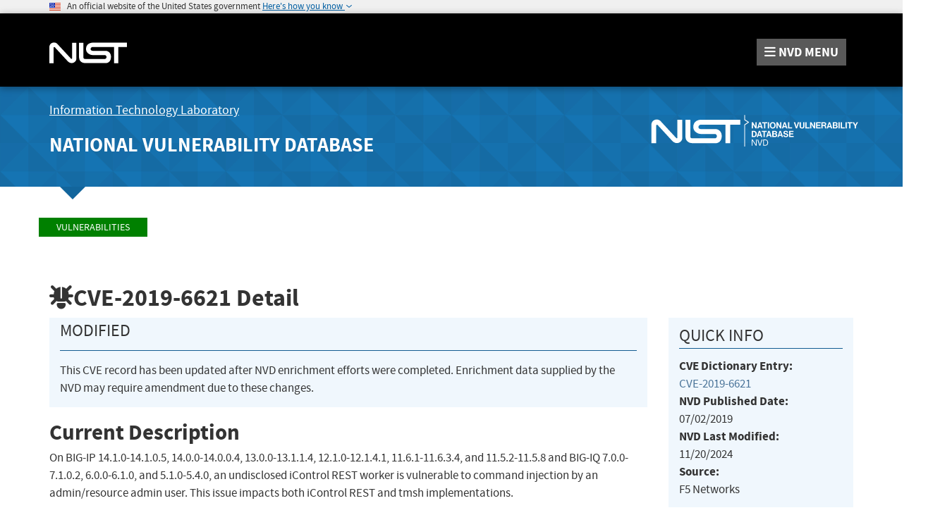

--- FILE ---
content_type: text/html;charset=UTF-8
request_url: https://nvd.nist.gov/vuln/detail/CVE-2019-6621
body_size: 15639
content:
<!DOCTYPE html>

<html lang="en">
<head>



<title>NVD - CVE-2019-6621</title>

<meta http-equiv="content-type" content="text/html; charset=UTF-8" />
<meta http-equiv="content-style-type" content="text/css" />
<meta http-equiv="content-script-type" content="text/javascript" />
<meta name="viewport" content="width=device-width, initial-scale=1.0" />


<link href="/site-scripts/font-awesome/css/font-awesome.min.css"
	type="text/css" rel="stylesheet" />
<link href="/site-scripts/@fortawesome/fontawesome-free/css/all.min.css"
		  type="text/css" rel="stylesheet" />
<link href="/site-media/bootstrap/css/bootstrap.min.css"
	type="text/css" rel="stylesheet" />
<link href="/site-media/bootstrap/css/bootstrap-theme.min.css"
	type="text/css" rel="stylesheet" />
<link
	href="/site-scripts/eonasdan-bootstrap-datetimepicker/build/css/bootstrap-datetimepicker.min.css"
	type="text/css" rel="stylesheet" />


<link href="/site-media/css/nist-fonts.css" type="text/css"
	rel="stylesheet" />
<link href="/site-media/css/base-style.css" type="text/css"
	rel="stylesheet" />
<link href="/site-media/css/media-resize.css" type="text/css"
	rel="stylesheet" />


<meta name="theme-color" content="#000000">


<script src="/site-scripts/jquery/dist/jquery.min.js"
	type="text/javascript"></script>
<script src="/site-scripts/jquery-visible/jquery.visible.min.js"
	type="text/javascript"></script>
<script src="/site-scripts/underscore/underscore-min.js"
	type="text/javascript"></script>
<script src="/site-media/bootstrap/js/bootstrap.js"
	type="text/javascript"></script>
<script src="/site-scripts/moment/min/moment.min.js"
	type="text/javascript"></script>
<script
	src="/site-scripts/eonasdan-bootstrap-datetimepicker/build/js/bootstrap-datetimepicker.min.js"
	type="text/javascript"></script>


<script src="/site-media/js/megamenu.js" type="text/javascript"></script>
<script src="/site-media/js/nist-exit-script.js"
	type="text/javascript"></script>
<script src="/site-media/js/forms.js" type="text/javascript"></script>

<script
	src="/site-media/js/federated-analytics.all.min.js?agency=NIST&amp;subagency=nvd&amp;pua=UA-37115410-41&amp;yt=true"
	type="text/javascript" id="_fed_an_js_tag"></script>

<!-- Google tag (gtag.js) -->
<script async src="https://www.googletagmanager.com/gtag/js?id=G-4KKFZP12LQ"></script>
<script> window.dataLayer = window.dataLayer || []; function gtag(){dataLayer.push(arguments);} gtag('js', new Date()); gtag('config', 'G-4KKFZP12LQ'); </script>


<style id="antiClickjack">
body>* {
	display: none !important;
}

#antiClickjack {
	display: block !important;
}
</style>
<noscript>
	<style id="antiClickjackNoScript">
body>* {
	display: block !important;
}

#antiClickjack {
	display: none !important;
}
</style>
</noscript>
<script type="text/javascript" id="antiClickjackScript">
	if (self === top) {
		// no clickjacking
		var antiClickjack = document.getElementById("antiClickjack");
		antiClickjack.parentNode.removeChild(antiClickjack);
	} else {
		setTimeout(tryForward(), 5000);
	}

	function tryForward() {
		top.location = self.location;
	}
</script>
<meta charset="UTF-8">

<link href="/site-media/css/nvd-style.css" type="text/css"
	rel="stylesheet" />
<link href="/site-media/images/favicons/apple-touch-icon.png"
	rel="apple-touch-icon" type="image/png" sizes="180x180" />
<link href="/site-media/images/favicons/favicon-32x32.png"
	rel="icon" type="image/png" sizes="32x32" />
<link href="/site-media/images/favicons/favicon-16x16.png"
	rel="icon" type="image/png" sizes="16x16" />
<link href="/site-media/images/favicons/manifest.json"
	rel="manifest" />
<link href="/site-media/images/favicons/safari-pinned-tab.svg"
	rel="mask-icon" color="#000000" />
<link href="/site-media/images/favicons/favicon.ico"
	rel="shortcut icon" />
<meta name="msapplication-config" content="/site-media/images/favicons/browserconfig.xml" />
<link href="/site-media/images/favicons/favicon.ico"
	rel="shortcut icon" type="image/x-icon" />
<link href="/site-media/images/favicons/favicon.ico" rel="icon"
	type="image/x-icon" />
<meta charset="UTF-8">
<script src="/site-media/js/vulnerability/vulnDetail.js"
            type="text/javascript"></script>
<script src="/site-media/js/vulnerability/cvssVulnDetail.js"
            type="text/javascript"></script>

</head>
<body>
	<header role="banner" title="Site Banner">
		<div id="antiClickjack" style="display: none">
			<h1>You are viewing this page in an unauthorized frame window.</h1>
			<p>
		This is a potential security issue, you are being redirected to 
		<a href="https://nvd.nist.gov">https://nvd.nist.gov</a>
	</p>
		</div>
		<div>
		</div>
		<div>
		<section class="usa-banner" aria-label="Official government website">
		    <div class="usa-accordion container">
		        <header class="usa-banner__header">
		            <noscript>
		                <p style="font-size: 0.85rem; font-weight: bold;">You have JavaScript disabled. This site requires JavaScript to be enabled for complete site functionality.</p>
		            </noscript>
		            <img class="usa-banner__header-flag" 
		            	src="/site-media/images/usbanner/us_flag_small.png" alt="U.S. flag">
		            &nbsp;
		            <span class="usa-banner__header-text">An official website of the United States government</span>
		
		            <button id="gov-banner-button" class="usa-accordion__button usa-banner__button" data-toggle="collapse" data-target="#gov-banner" aria-expanded="false" aria-controls="gov-banner">
		                <span class="usa-banner__button-text">Here's how you know</span>
		            </button>
		        </header>
		        <div class="usa-banner__content usa-accordion__content collapse" role="tabpanel" id="gov-banner" aria-expanded="true">
		            <div class="row">
		                <div class="col-md-5 col-sm-12">
		                    <div class="row">
		                        <div class="col-sm-2 col-xs-3">
		                            <img class="usa-banner__icon usa-media-block__img" 
		                            	src="/site-media/images/usbanner/icon-dot-gov.svg" alt="Dot gov">
		                        </div>
		                        <div class="col-sm-10 col-xs-9">
		                            <p>
		                                <strong>Official websites use .gov</strong>
		                                <br>
		                                A <strong>.gov</strong> website belongs to an official government organization in the United States.
		                            </p>
		                        </div>
		                    </div>
		                </div>
		                <div class="col-md-5 col-sm-12">
		                    <div class="row">
		                        <div class="col-sm-2 col-xs-3">
		                            <img class="usa-banner__icon usa-media-block__img" 
		                            	src="/site-media/images/usbanner/icon-https.svg" alt="Https">
		                        </div>
		                        <div class="col-sm-10 col-xs-9">
		                        <p>
		                            <strong>Secure .gov websites use HTTPS</strong>
		                            <br>
		                            A <strong>lock</strong> (<img class="usa-banner__lock" 
		                            	src="/site-media/images/usbanner/lock.svg" alt="Dot gov">) or <strong>https://</strong> means you've safely connected to the .gov website. Share sensitive information only on official, secure websites.
		                        </p>
		                        </div>
		                    </div>
		                </div>
		            </div>
		        </div>
		    </div>
		</section>
	</div>
		<div>
		<div>
	<nav id="navbar" class="navbar">
		<div id="nist-menu-container" class="container">
			<div class="row">
				<!-- Brand -->
				<div class="col-xs-6 col-md-4 navbar-header"
					style="height:104px">
					<a class="navbar-brand" 
						href="https://www.nist.gov" 
						target="_blank" rel="noopener noreferrer"
						id="navbar-brand-image"
						style="padding-top: 36px">

						<img alt="National Institute of Standards and Technology" 
										src="/site-media/images/nist/nist-logo.svg" 
										width="110" height="30">
					</a>
				</div>
				<div class="col-xs-6 col-md-8 navbar-nist-logo">
					<span id="nvd-menu-button" class="pull-right" style="margin-top: 26px"> <a>
							<span class="fa fa-bars"></span> <span id="nvd-menu-full-text"><span
								class="hidden-xxs">NVD </span>MENU</span>
					</a>
					</span>
				</div>
			</div>
		</div>

		<div class="main-menu-row container">
			<!-- Collect the nav links, forms, and other content for toggling -->
			<div id="main-menu-drop" class="col-lg-12" style="display: none;">
				<ul>

					<li><a href="/general"> General <span
							class="expander fa fa-plus" id="nvd-header-menu-general"
							data-expander-name="general" data-expanded="false"> <span
								class="element-invisible">Expand or Collapse</span>
						</span>
					</a>
						<div style="display: none;" class="sub-menu"
							data-expander-trigger="general">
							<div class="row">
								<div class="col-lg-4">
									<p>
										<a href="/general/nvd-dashboard">NVD Dashboard</a>
									</p>
									<p>
										<a href="https://www.nist.gov/itl/nvd">News and Status Updates</a>
									</p>
								</div>
								<div class="col-lg-4">
									<p>
										<a href="/general/faq">FAQ</a>
									</p>
								</div>
								<div class="col-lg-4">
									<p>
										<a href="/general/visualizations">Visualizations</a> 
									</p>
									<p>
										<a href="/general/legal-disclaimer">Legal Disclaimer</a> 
									</p>
								</div>
							</div>
						</div></li>
					<li><a href="/vuln"> Vulnerabilities <span
							class="expander fa fa-plus"
							id="nvd-header-menu-vulnerabilities"
							data-expander-name="vulnerabilities" data-expanded="false">
								<span class="element-invisible">Expand or Collapse</span>
						</span>
					</a>
						<div style="display: none;" class="sub-menu"
							data-expander-trigger="vulnerabilities">
							<div class="row">
								<div class="col-lg-4">
									<p>
										<a href="/vuln/search">Search &amp; Statistics</a>
									</p>
									<p>
										<a href="/vuln/categories">Weakness Types</a>
									</p>
								</div>
								<div class="col-lg-4">
									<p>
										<a href="/vuln/data-feeds">Data Feeds</a>
									</p>
									<p>
										<a href="/vuln/vendor-comments">Vendor Comments</a>
									</p>
								</div>
								<div class="col-lg-4">
									<p>
										<a href="/vuln/cvmap">CVMAP</a>
									</p>
								</div>
							</div>
						</div></li>
					<li><a href="/vuln-metrics/cvss#"> Vulnerability Metrics <span
							class="expander fa fa-plus" id="nvd-header-menu-metrics"
							data-expander-name="metrics" data-expanded="false"> <span
								class="element-invisible">Expand or Collapse</span>
						</span>
					</a>
						<div style="display: none;" class="sub-menu"
							data-expander-trigger="metrics">
							<div class="row">
								<div class="col-lg-4">
									<p>
										<a href="/vuln-metrics/cvss/v4-calculator">CVSS v4.0
											Calculators</a>
									</p>
								</div>
								<div class="col-lg-4">
									<p>
										<a href="/vuln-metrics/cvss/v3-calculator">CVSS v3.x
											Calculators</a>
									</p>
								</div>
								<div class="col-lg-4">
									<p>
										<a href="/vuln-metrics/cvss/v2-calculator">CVSS v2.0
											Calculator</a>
									</p>

								</div>
							</div>
						</div></li>
					<li><a href="/products"> Products <span
							class="expander fa fa-plus" id="nvd-header-menu-products"
							data-expander-name="products" data-expanded="false"> <span
								class="element-invisible">Expand or Collapse</span>
						</span>
					</a>
						<div style="display: none;" class="sub-menu"
							data-expander-trigger="products">
							<div class="row">
								<div class="col-lg-4">
									<p>
										<a href="/products/cpe">CPE Dictionary</a>
									</p>
									<p>
										<a href="/products/cpe/search">CPE Search</a>
									</p>

								</div>
								<div class="col-lg-4">
									<p>
										<a href="/products/cpe/statistics">CPE Statistics</a>
									</p>
									<p>
										<a href="/products/swid">SWID</a>
									</p>

								</div>
								<div class="col-lg-4"></div>
							</div>
						</div></li>
					<li>
						<a href="/developers">Developers<span
								class="expander fa fa-plus" id="nvd-header-menu-developers"
								data-expander-name="developers" data-expanded="false"> <span
									class="element-invisible">Expand or Collapse</span>
							</span>
						</a>
						<div style="display: none;" class="sub-menu"
							data-expander-trigger="developers">
							<div class="row">
								<div class="col-lg-4">
									<p>
										<a href="/developers/start-here">Start Here</a>
									</p>
									<p>
										<a href="/developers/request-an-api-key">Request an API Key</a>
									</p>

								</div>
								<div class="col-lg-4">
									<p>
										<a href="/developers/vulnerabilities">Vulnerabilities</a>
									</p>
									<p>
										<a href="/developers/products">Products</a>
									</p>

								</div>
								<div class="col-lg-4">
									<p>
										<a href="/developers/data-sources">Data Sources</a>
									</p>
									<p>
										<a href="/developers/terms-of-use">Terms of Use</a>
									</p>
								</div>
							</div>
						</div>
					</li>
					<li><a href="/contact"> Contact NVD </a></li>
					<li><a href="/other"> Other Sites <span
							class="expander fa fa-plus" id="nvd-header-menu-othersites"
							data-expander-name="otherSites" data-expanded="false"> <span
								class="element-invisible">Expand or Collapse</span>
						</span>
					</a>
						<div style="display: none;" class="sub-menu"
							data-expander-trigger="otherSites">
							<div class="row">
								<div class="col-lg-4">
									<p>
										<a href="https://ncp.nist.gov">Checklist (NCP) Repository</a>
									</p>
									<p>
										<a href="https://ncp.nist.gov/cce">Configurations (CCE)</a>
									</p>
									<p>
										<a href="https://csrc.nist.gov/Projects/risk-management/sp800-53-controls/release-search">800-53 Controls</a>
									</p>
								</div>
								<div class="col-lg-4">
									<p>
										<a
											href="https://csrc.nist.gov/projects/security-content-automation-protocol">SCAP</a>
									</p>
								</div>
							</div>
						</div></li>

					<li><a href="/search"> Search <span
							class="expander fa fa-plus" id="nvd-header-menu-search"
							data-expander-name="search" data-expanded="false"> <span
								class="element-invisible">Expand or Collapse</span>
						</span>
					</a>
						<div style="display: none;" class="sub-menu"
							data-expander-trigger="search">
							<div class="row">
								<div class="col-lg-4">
									<p>
										<a href="/vuln/search">Vulnerability Search</a>
									</p>
								</div>
								<div class="col-lg-4">
									<p>
										<a href="/products/cpe/search">CPE Search</a>
									</p>
								</div>
							</div>
						</div></li>




				</ul>
			</div>
			<!-- /#mobile-nav-container -->
		</div>

	</nav>
	<section id="itl-header" class="has-menu">
		<div class="container">
			<div class="row">
				<div class="col-sm-12 col-md-8">
					<h2 class="hidden-xs hidden-sm">
						<a href="https://www.nist.gov/itl" target="_blank" rel="noopener noreferrer">Information Technology Laboratory</a>
					</h2>
			 		<h1 class="hidden-xs hidden-sm">
						<a id="nvd-header-link"
						  href="/">National Vulnerability Database</a>
					</h1>
					<h1 class="hidden-xs text-center hidden-md hidden-lg"
						>National Vulnerability Database</h1>
					<h1 class="hidden-sm hidden-md hidden-lg text-center"
						>NVD</h1>
				
				</div>
				<div class="col-sm-12 col-md-4">
					<a style="width: 100%; text-align: center; display: block;padding-top: 14px">
						<img id="img-logo-nvd-lg" 
							alt="National Vulnerability Database" 
							src="/site-media/images/F_NIST-Logo-NVD-white.svg" 
							width="500" height="100">
					</a>
				</div>
			</div>
		</div>
	</section>

		
</div>
	</div>
	</header>
	<main>
		<div>
		<div id="body-section" class="container">
			<div class="row">
				<ol class="breadcrumb">
					<li><a href="/vuln" class="CMSBreadCrumbsLink">Vulnerabilities</a></li>
				</ol>
			</div>
			<div>
    <style>
        /* wrap the words for CVSS v4 */
        #nistv4Metric {
        word-wrap: break-word;
        }
    </style>

    <script>
        /*<![CDATA[*/
        var vuln = {
            nistV4Present: false,
            cnaV4Present: false,
            nistV3Present: true,
            cnaV3Present: false,
            nistV2Present: true,
            cnaV2Present: false
        };
        /*]]>*/
    </script>


    <div>
    
		    
		
    </div>

    


    <div id="vulnDetailPanel">
        <table id="vulnDetailTableView" style="border-collapse: collapse;">
            <tr>
                <td colspan="2">

                    <h2 data-testid="page-header">
                        <i class="fa fa-bug fa-flip-vertical"></i><span
                            data-testid="page-header-vuln-id">CVE-2019-6621</span>
                        Detail
                    </h2>
                    


                    <div class="row">
                        <div class="col-lg-9 col-md-7 col-sm-12">
                            <div id="vulnShowWarningDiv"
                                 data-testid="vuln-warning-container">
                                <div
                                        role="alert" data-testid="vuln-warning-alert-container" class="bs-callout bs-callout-info">
                                    <strong class="h4Size"><span
                                            data-testid="vuln-warning-status-name">Modified</span></strong>
                                    <hr/>
                                    <p data-testid="vuln-warning-banner-content">This CVE record has been updated after NVD enrichment efforts were completed. Enrichment data supplied by the NVD may require amendment due to these changes.</p>
                                </div>
                            </div>

                            
                            <h3 id="vulnDescriptionTitle"
                                data-testid="vuln-description-title">Current Description </h3>
                            <p data-testid="vuln-description">On BIG-IP 14.1.0-14.1.0.5, 14.0.0-14.0.0.4, 13.0.0-13.1.1.4, 12.1.0-12.1.4.1, 11.6.1-11.6.3.4, and 11.5.2-11.5.8 and BIG-IQ 7.0.0-7.1.0.2, 6.0.0-6.1.0, and 5.1.0-5.4.0, an undisclosed iControl REST worker is vulnerable to command injection by an admin/resource admin user. This issue impacts both iControl REST and tmsh implementations.</p><br/>


                            
                                <p>
                                    <a href="#vulnCurrentDescriptionTitle"
                                       style="text-decoration: underline" id="showVulnAnalysis"><i
                                            class="fa fa-plus"></i>View Analysis Description</a>
                                </p>
                                <div id="vulnAnalysisDescription" style="display: none;">
                                    <h3 data-testid="vuln-analysis-description-title">Analysis
                                        Description</h3>
                                    <p data-testid="vuln-analysis-description">On BIG-IP 14.1.0-14.1.0.5, 14.0.0-14.0.0.5, 13.0.0-13.1.1.4, 12.1.0-12.1.4.1, 11.6.1-11.6.3.4, and 11.5.1-11.5.8 and BIG-IQ 6.0.0-6.1.0 and 5.1.0-5.4.0, an undisclosed iControl REST worker is vulnerable to command injection by an admin/resource admin user. This issue impacts both iControl REST and tmsh implementations.</p>
                                </div>
                            
                            

                            <!-- CVSS Severity and Vector Strings -->
                            <div id="vulnCvssPanel" data-testid="vuln-cvss-container"
                                 class="row bs-callout bs-callout-success cvssVulnDetail">
                                <h3 style="display: inline" title="CVSS is not a measure of risk">Metrics</h3>
                                &ensp;
                                <div id="cvssVulnDetailBtn" class="btn-group">
                                    <button id="btn-cvss4" type="button" title="Click here to view CVSS 4.0 data"
                                            class="btn default btn-lg cvssBtn">CVSS Version 4.0
                                    </button>
                                    <button id="btn-cvss3" type="button" title="Click here to view CVSS 3.x data"
                                            class="btn default btn-lg cvssBtn">CVSS Version 3.x
                                    </button>
                                    <button id="btn-cvss2" type="button" title="Click here to view CVSS 2.0 data"
                                            class="btn default btn-lg cvssBtn">CVSS Version 2.0
                                    </button>
                                </div>


                                <div id="cvssEnrichmentNotes">
                                    <i>
                                        <small>
                                            NVD enrichment efforts reference publicly available information to associate
                                            vector strings. CVSS information contributed by other sources is also
                                            displayed.
                                        </small>
                                    </i>
                                </div>

                                <!-- CVSS v4.0  -->
                                <div class="container-fluid" id="Vuln4CvssPanel" data-testid="vuln-cvss4-panel">
                                    <strong>CVSS 4.0 Severity and Vector Strings:</strong>
                                    <!-- NIST -->
                                    <div class="row no-gutters">
                                        <br/>
                                        <div class="col-lg-3 col-sm-6">
                                            <div class="row">
                                                <div class="col-lg-3 col-sm-6">
                                                    <img
                                                            src="/site-media/images/NVD_NVD_Stack_Plain.svg"
                                                            class="cvssNvdIcon" alt="NIST CVSS score">
                                                </div>
                                                <div class="col-lg-9 col-sm-6">
                                                    <strong>NIST:</strong>&nbsp;<span class="wrapData"
                                                                                      data-testid="vuln-cvss4-source-nvd">NVD</span>
                                                </div>
                                            </div>
                                        </div>
                                        <div class="col-lg-3 col-sm-6">
                                        <span><strong> </strong><span
                                                class="severityDetail"> <a
                                                id="Cvss4NistCalculatorAnchorNA"
                                                class="label label-default"
                                                data-testid="vuln-cvss4-panel-score-na">N/A</a></span></span>
                                        </div>
                                        <div class="col-lg-6 col-sm-12">
                                       
                                            <span> <span
                                                    data-testid="vuln-cvss4-nist-vector-na">NVD assessment
                                       not yet provided.</span></span> <input type="hidden"
                                                                              id="nistV4MetricHidden"
                                                                              value=""/>
                                        </div>
                                    </div>
                                    <!-- CNA -->
                                    

                                    <!-- ADP -->
                                    



                                </div>


                                <!-- CVSS V3.x -->
                                <div class="container-fluid" id="Vuln3CvssPanel" data-testid="vuln-cvss3-panel"
                                     style="display: none;">
                                    <strong>CVSS 3.x Severity and Vector Strings:</strong>
                                    <!-- NIST -->
                                    <div class="row no-gutters">
                                        <br/>

                                        <div class="col-lg-3 col-sm-6">
                                            <div class="row">
                                                <div class="col-lg-3 col-sm-6">
                                                    <img
                                                            src="/site-media/images/NVD_NVD_Stack_Plain.svg"
                                                            class="cvssNvdIcon" alt="NIST CVSS score">


                                                </div>
                                                <div class="col-lg-9 col-sm-6">
                                                    <strong>NIST:</strong>&nbsp;<span class="wrapData"
                                                                                      data-testid="vuln-cvss3-source-nvd">NVD</span>
                                                </div>
                                            </div>
                                        </div>
                                        <div class="col-lg-3 col-sm-6">
												<span><strong>Base
														Score:</strong>&nbsp;<span class="severityDetail"> <a
                                                        id="Cvss3NistCalculatorAnchor"
                                                        href="/vuln-metrics/cvss/v3-calculator?name=CVE-2019-6621&amp;vector=AV:N/AC:L/PR:H/UI:N/S:U/C:H/I:H/A:H&amp;version=3.0&amp;source=NIST"
                                                        data-testid="vuln-cvss3-panel-score"
                                                        class="label label-danger">7.2 HIGH</a>
												</span></span> 

                                        </div>
                                        <div class="col-lg-6 col-sm-12">
												<span><strong>Vector:</strong>&nbsp;
													<span data-testid="vuln-cvss3-nist-vector"
                                                          class="tooltipCvss3NistMetrics">CVSS:3.0/AV:N/AC:L/PR:H/UI:N/S:U/C:H/I:H/A:H</span></span>
                                             <input type="hidden"
                                                                                               id="nistV3MetricHidden"
                                                                                               value="&lt;span id = &#39;nistV3Metric&#39; style = &#39;display:none&#39; &gt; &lt;strong style =&#39;font-size:1.2em&#39; &gt; CVSS v3.0 Severity and Metrics:&lt;/strong&gt; &lt;p data-testid=&#39;vuln-cvssv3-score-container&#39;&gt; &lt;strong&gt;Base Score: &lt;/strong&gt; &lt;span data-testid=&#39;vuln-cvssv3-base-score&#39;&gt;7.2 &lt;/span&gt;&lt;span data-testid=&#39;vuln-cvssv3-base-score-severity&#39;&gt;HIGH&lt;/span&gt; &lt;br /&gt; &lt;strong&gt;Vector: &lt;/strong&gt; &lt;span data-testid=&#39;vuln-cvssv3-vector&#39;&gt; AV:N/AC:L/PR:H/UI:N/S:U/C:H/I:H/A:H &lt;/span&gt; &lt;br /&gt; &lt;strong&gt;Impact Score: &lt;/strong&gt; &lt;span data-testid=&#39;vuln-cvssv3-impact-score&#39;&gt; 5.9 &lt;/span&gt; &lt;br /&gt; &lt;strong&gt;Exploitability Score: &lt;/strong&gt; &lt;span data-testid=&#39;vuln-cvssv3-exploitability-score&#39;&gt; 1.2 &lt;/span&gt; &lt;/p&gt; &lt;hr /&gt; &lt;p data-testid=&#39;vuln-cvssv3-metrics-container&#39;&gt; &lt;strong&gt;Attack Vector (AV): &lt;/strong&gt; &lt;span data-testid=&#39;vuln-cvssv3-av&#39;&gt; Network &lt;/span&gt; &lt;br /&gt; &lt;strong&gt;Attack Complexity (AC): &lt;/strong&gt; &lt;span data-testid=&#39;vuln-cvssv3-ac&#39;&gt; Low &lt;/span&gt; &lt;br /&gt; &lt;strong&gt;Privileges Required (PR): &lt;/strong&gt; &lt;span data-testid=&#39;vuln-cvssv3-pr&#39;&gt; High &lt;/span&gt; &lt;br /&gt; &lt;strong&gt;User Interaction (UI): &lt;/strong&gt; &lt;span data-testid=&#39;vuln-cvssv3-ui&#39;&gt; None &lt;/span&gt; &lt;br /&gt; &lt;strong&gt;Scope (S): &lt;/strong&gt; &lt;span data-testid=&#39;vuln-cvssv3-s&#39;&gt; Unchanged &lt;/span&gt; &lt;br /&gt; &lt;strong&gt;Confidentiality (C): &lt;/strong&gt; &lt;span data-testid=&#39;vuln-cvssv3-c&#39;&gt; High &lt;/span&gt; &lt;br /&gt; &lt;strong&gt;Integrity (I): &lt;/strong&gt; &lt;span data-testid=&#39;vuln-cvssv3-i&#39;&gt; High &lt;/span&gt; &lt;br /&gt; &lt;strong&gt;Availability (A): &lt;/strong&gt; &lt;span data-testid=&#39;vuln-cvssv3-a&#39;&gt; High &lt;/span&gt; &lt;/p&gt; &lt;/span&gt; "/>

                                        </div>


                                    </div>
                                    <!-- CNA -->
                                    

                                    <!-- ADP -->
                                    



                                    <!-- <div id="cvss3FootNote" class="cvssFootNote" >-->
                                    <!--     <br/><br/>-->
                                    <!--     <span id = "cvss3FootNoteSection"   th:utext="${cvssData.cvss3FootNoteHtml}"></span>-->
                                    <!-- </div>-->
                                </div>

                                <!-- CVSS V2.0 -->
                                <div class="container-fluid" id="Vuln2CvssPanel" data-testid="vuln-cvss2-panel"
                                     style="display: none;">
                                    <strong>CVSS 2.0 Severity and Vector Strings:</strong> <br/> <br/>
                                    <!-- NIST -->
                                    <div class="row no-gutters">
                                        <div class="col-lg-3 col-sm-6">
                                            <div class="row">
                                                <div class="col-lg-3 col-sm-6">
                                                    <img
                                                            src="/site-media/images/NVD_NVD_Stack_Plain.svg"
                                                            class="cvssNvdIcon"
                                                            alt="National Institute of Standards and Technology">
                                                </div>
                                                <div class="col-lg-9 col-sm-6">
                                                    <strong>NIST:</strong>&nbsp;<span
                                                        data-testid="vuln-cvss2-source-nvd">NVD</span>
                                                </div>
                                            </div>
                                        </div>
                                        <div class="col-lg-3 col-sm-6">
												<span><strong>Base
														Score:</strong>&nbsp;<span class="severityDetail"> <a
                                                        id="Cvss2CalculatorAnchor"
                                                        href="/vuln-metrics/cvss/v2-calculator?name=CVE-2019-6621&amp;vector=(AV:N/AC:L/Au:S/C:P/I:P/A:P)&amp;version=2.0&amp;source=NIST" class="label label-warning">6.5 MEDIUM</a></span></span>
                                            

                                        </div>
                                        <div class="col-lg-6 col-sm-12">
												<span><strong>Vector:</strong>&nbsp;
													<span data-testid="vuln-cvss2-panel-vector"
                                                          class="tooltipCvss2NistMetrics">(AV:N/AC:L/Au:S/C:P/I:P/A:P)</span></span>  <input type="hidden"
                                                                                               id="nistV2MetricHidden"
                                                                                               value="&lt;span id =&#39;cnaV2Metric&#39; style=&#39;display:none&#39;&gt;&lt;strong style=&#39;font-size:1.2em&#39; &gt;CVSS v2.0 Severity and Metrics:&lt;/strong&gt;&lt;p data-testid=&#39;vuln-cvssv2-score-container&#39;&gt;&lt;strong&gt;Base Score: &lt;/strong&gt;&lt;span data-testid=&#39;vuln-cvssv2-base-score&#39;&gt;6.5  &lt;/span&gt;&lt;span data-testid=&#39;vuln-cvssv2-base-score-severity&#39;&gt;MEDIUM&lt;/span&gt;&lt;br /&gt;&lt;strong&gt;Vector: &lt;/strong&gt;&lt;span data-testid=&#39;vuln-cvssv2-vector&#39;&gt;(AV:N/AC:L/Au:S/C:P/I:P/A:P)&lt;/span&gt;&lt;br /&gt;&lt;strong&gt;Impact Subscore: &lt;/strong&gt;&lt;span data-testid=&#39;vuln-cvssv2-impact-subscore&#39;&gt;6.4&lt;/span&gt;&lt;br /&gt;&lt;strong&gt;Exploitability Subscore: &lt;/strong&gt;&lt;span data-testid=&#39;vuln-cvssv2-exploitability-score&#39;&gt;8.0&lt;/span&gt;&lt;/p&gt;&lt;hr /&gt;&lt;p data-testid=&#39;vuln-cvssv2-metrics-container&#39;&gt;&lt;strong&gt;Access Vector (AV): &lt;/strong&gt;&lt;span data-testid=&#39;vuln-cvssv2-av&#39;&gt;Network&lt;/span&gt;&lt;br /&gt;&lt;strong&gt;Access Complexity (AC): &lt;/strong&gt;&lt;span data-testid=&#39;vuln-cvssv2-ac&#39;&gt;Low&lt;/span&gt;&lt;br /&gt;&lt;strong&gt;Authentication (AU): &lt;/strong&gt;&lt;span data-testid=&#39;vuln-cvssv2-au&#39;&gt;Single&lt;/span&gt;&lt;br /&gt;&lt;strong&gt;Confidentiality (C): &lt;/strong&gt;&lt;span data-testid=&#39;vuln-cvssv3-c&#39;&gt;Partial&lt;/span&gt;&lt;br /&gt;&lt;strong&gt;Integrity (I): &lt;/strong&gt;&lt;span data-testid=&#39;vuln-cvssv2-i&#39;&gt;Partial&lt;/span&gt;&lt;br /&gt;&lt;strong&gt;Availability (A): &lt;/strong&gt;&lt;span data-testid=&#39;vuln-cvssv2-a&#39;&gt;Partial&lt;/span&gt;&lt;br /&gt;&lt;strong&gt;Additional Information: &lt;/strong&gt;&lt;br/&gt;&lt;span data-testid=&#39;vuln-cvssv2-additional&#39;&gt;Allows unauthorized disclosure of information&lt;br/&gt;Allows unauthorized modification&lt;br/&gt;Allows disruption of service&lt;br/&gt;&lt;/span&gt;&lt;/p&gt;&lt;/span&gt;"/>
                                        </div>
                                    </div>
                                    <!-- CNA -->
                                    

                                    <!-- ADP -->
                                    

                                    <!-- <div id = "cvss2FootNote" class="cvssFootNote"  >-->
                                    <!--     <br/><br/>-->
                                    <!--     <span id = "cvss2FootNoteSection"  th:utext="${cvssData.cvss2FootNoteHtml}"></span>-->
                                    <!-- </div>-->
                                </div>
                            </div>


                            <div class="row col-sm-12">
                                
                                
                                
                                <div id="vulnHyperlinksPanel">
                                    <h3>References to Advisories, Solutions, and Tools</h3>
                                    <p>
                                        By selecting these links, you will be leaving NIST webspace.
                                        We have provided these links to other web sites because they
                                        may have information that would be of interest to you. No
                                        inferences should be drawn on account of other sites being
                                        referenced, or not, from this page. There may be other web
                                        sites that are more appropriate for your purpose. NIST does
                                        not necessarily endorse the views expressed, or concur with
                                        the facts presented on these sites. Further, NIST does not
                                        endorse any commercial products that may be mentioned on
                                        these sites. Please address comments about this page to <a href="/cdn-cgi/l/email-protection#abc5ddcfebc5c2d8df85ccc4dd"><span class="__cf_email__" data-cfemail="e28c9486a28c8b9196cc858d94">[email&#160;protected]</span></a>.
                                    </p>


                                    <table
                                            class="table table-striped table-condensed table-bordered detail-table"
                                            data-testid="vuln-hyperlinks-table">
                                        <thead>
                                        <tr>
                                            <th>URL</th>
                                            <th>Source(s)</th>
                                            <th>Tag(s)</th>
                                        </tr>
                                        </thead>
                                        <tbody>
                                        <tr data-testid="vuln-hyperlinks-row-0">

                                            <!-- URL -->
                                            <td data-testid="vuln-hyperlinks-link-0">
                                                <a href="https://support.f5.com/csp/article/K20541896"
                                                   target="_blank" rel="noopener noreferrer">https://support.f5.com/csp/article/K20541896</a>
                                            </td>

                                            <!-- Source (extSource) -->
                                            <td data-testid="vuln-hyperlinks-source-0">CVE, F5 Networks</td>

                                            <!-- Tags -->
                                            <td data-testid="vuln-hyperlinks-tags-0">
                                                <span>
                                                    <span class="badge">Vendor Advisory</span>&nbsp;
                                                </span>
                                            </td>
                                        </tr>
                                        <tr data-testid="vuln-hyperlinks-row-1">

                                            <!-- URL -->
                                            <td data-testid="vuln-hyperlinks-link-1">
                                                <a href="https://support.f5.com/csp/article/K20541896?utm_source=f5support&amp;amp%3Butm_medium=RSS"
                                                   target="_blank" rel="noopener noreferrer">https://support.f5.com/csp/article/K20541896?utm_source=f5support&amp;amp%3Butm_medium=RSS</a>
                                            </td>

                                            <!-- Source (extSource) -->
                                            <td data-testid="vuln-hyperlinks-source-1">CVE, F5 Networks</td>

                                            <!-- Tags -->
                                            <td data-testid="vuln-hyperlinks-tags-1">
                                                
                                            </td>
                                        </tr>
                                        </tbody>
                                    </table>


                                </div>

                                

                                <div id="vulnTechnicalDetailsDiv" class="technicalDetails"
                                     data-testid="vuln-technical-details-container">
                                    <h3>Weakness Enumeration</h3>


                                    <table
                                            class="table table-striped table-condensed table-bordered detail-table"
                                            data-testid="vuln-CWEs-table">
                                        <thead>
                                        <tr>
                                            <th>CWE-ID</th>
                                            <th>CWE Name</th>
                                            <th>Source</th>
                                        </tr>
                                        </thead>
                                        <tbody>

                                        <tr data-testid="vuln-CWEs-row-0">
                                            <td data-testid="vuln-CWEs-link-0">
                                                <a href="http://cwe.mitre.org/data/definitions/78.html" target="_blank" rel="noopener noreferrer">CWE-78</a>
                                                
                                            </td>
                                            <td
                                                    data-testid="vuln-CWEs-link-0">Improper Neutralization of Special Elements used in an OS Command (&#39;OS Command Injection&#39;)</td>

                                            <td data-testid="vuln-cwes-assigner-0">
														<span class="cweSource" data-testid="vuln-cwes-assigner-0-0"
                                                        >
														<img src="/site-media/images/NVD_NVD_Stack_Plain.svg"
                                                             class="cweNvdIcon"
                                                             alt="cwe source acceptance level">
														
														<span>NIST  </span>
														</span>

                                            </td>

                                        </tr>

                                        </tbody>
                                    </table>

                                </div>


                                <div>
                                    <h3>
                                        Known Affected Software Configurations <small> <a
                                            id="toggleCpeVersion" href="#vulnConfigurationsArea">Switch
                                        to CPE 2.2</a></small>
                                    </h3>
                                    <span id="vulnConfigurationsArea"></span>
                                    <input type="hidden" id="cveIdHidden" value="CVE-2019-6621"/>

                                    <div>
	
   		<div id="vulnCpeTreeLoading"><h3>CPEs loading, please wait.</h3></div>
        <div id="vulnCpeTree" style="display: none;"></div>
        <input type="hidden" 
		       id="InputRestBasePath"
		       value="/rest/public">	
        <input type="hidden" id="cveTreeJsonDataHidden" value="[{&quot;id&quot;:1,&quot;dataTestId&quot;:&quot;vuln-software-config-1&quot;,&quot;totalCpeCount&quot;:6,&quot;containers&quot;:[{&quot;negate&quot;:false,&quot;operator&quot;:&quot;OR&quot;,&quot;depth&quot;:1,&quot;dataTestId&quot;:&quot;vuln-software-operator-1-0&quot;,&quot;configType&quot;:&quot;BASIC&quot;,&quot;cpeListType&quot;:&quot;VULNERABLE&quot;,&quot;cpes&quot;:[{&quot;depth&quot;:2,&quot;vulnerable&quot;:true,&quot;previous&quot;:false,&quot;urlName&quot;:&quot;cpe%3A2.3%3Aa%3Af5%3Abig-ip_access_policy_manager%3A*%3A*%3A*%3A*%3A*%3A*%3A*%3A*&quot;,&quot;cpe23Uri&quot;:&quot;cpe:2.3:a:f5:big-ip_access_policy_manager:*:*:*:*:*:*:*:*&quot;,&quot;cpe22Uri&quot;:&quot;cpe:/a:f5:big-ip_access_policy_manager&quot;,&quot;status&quot;:null,&quot;resultingCpes&quot;:null,&quot;dataTestId&quot;:&quot;vuln-software-cpe-1-0-0&quot;,&quot;id&quot;:&quot;19048790&quot;,&quot;matchCpes&quot;:[],&quot;rangeDescription&quot;:&quot; versions from (including) 11.5.2 up to (excluding) 11.5.9 &quot;,&quot;rangeStartType&quot;:&quot;including&quot;,&quot;rangeStartVersion&quot;:&quot;11.5.2&quot;,&quot;rangeEndType&quot;:&quot;excluding&quot;,&quot;rangeEndVersion&quot;:&quot;11.5.9&quot;,&quot;rangeId&quot;:&quot;285770&quot;,&quot;rangeCpes&quot;:[]},{&quot;depth&quot;:2,&quot;vulnerable&quot;:true,&quot;previous&quot;:false,&quot;urlName&quot;:&quot;cpe%3A2.3%3Aa%3Af5%3Abig-ip_access_policy_manager%3A*%3A*%3A*%3A*%3A*%3A*%3A*%3A*&quot;,&quot;cpe23Uri&quot;:&quot;cpe:2.3:a:f5:big-ip_access_policy_manager:*:*:*:*:*:*:*:*&quot;,&quot;cpe22Uri&quot;:&quot;cpe:/a:f5:big-ip_access_policy_manager&quot;,&quot;status&quot;:null,&quot;resultingCpes&quot;:null,&quot;dataTestId&quot;:&quot;vuln-software-cpe-1-0-1&quot;,&quot;id&quot;:&quot;19048791&quot;,&quot;matchCpes&quot;:[],&quot;rangeDescription&quot;:&quot; versions from (including) 11.6.1 up to (excluding) 11.6.4 &quot;,&quot;rangeStartType&quot;:&quot;including&quot;,&quot;rangeStartVersion&quot;:&quot;11.6.1&quot;,&quot;rangeEndType&quot;:&quot;excluding&quot;,&quot;rangeEndVersion&quot;:&quot;11.6.4&quot;,&quot;rangeId&quot;:&quot;285771&quot;,&quot;rangeCpes&quot;:[]},{&quot;depth&quot;:2,&quot;vulnerable&quot;:true,&quot;previous&quot;:false,&quot;urlName&quot;:&quot;cpe%3A2.3%3Aa%3Af5%3Abig-ip_access_policy_manager%3A*%3A*%3A*%3A*%3A*%3A*%3A*%3A*&quot;,&quot;cpe23Uri&quot;:&quot;cpe:2.3:a:f5:big-ip_access_policy_manager:*:*:*:*:*:*:*:*&quot;,&quot;cpe22Uri&quot;:&quot;cpe:/a:f5:big-ip_access_policy_manager&quot;,&quot;status&quot;:null,&quot;resultingCpes&quot;:null,&quot;dataTestId&quot;:&quot;vuln-software-cpe-1-0-2&quot;,&quot;id&quot;:&quot;19048789&quot;,&quot;matchCpes&quot;:[],&quot;rangeDescription&quot;:&quot; versions from (including) 12.1.0 up to (including) 12.1.4 &quot;,&quot;rangeStartType&quot;:&quot;including&quot;,&quot;rangeStartVersion&quot;:&quot;12.1.0&quot;,&quot;rangeEndType&quot;:&quot;including&quot;,&quot;rangeEndVersion&quot;:&quot;12.1.4&quot;,&quot;rangeId&quot;:&quot;270980&quot;,&quot;rangeCpes&quot;:[]},{&quot;depth&quot;:2,&quot;vulnerable&quot;:true,&quot;previous&quot;:false,&quot;urlName&quot;:&quot;cpe%3A2.3%3Aa%3Af5%3Abig-ip_access_policy_manager%3A*%3A*%3A*%3A*%3A*%3A*%3A*%3A*&quot;,&quot;cpe23Uri&quot;:&quot;cpe:2.3:a:f5:big-ip_access_policy_manager:*:*:*:*:*:*:*:*&quot;,&quot;cpe22Uri&quot;:&quot;cpe:/a:f5:big-ip_access_policy_manager&quot;,&quot;status&quot;:null,&quot;resultingCpes&quot;:null,&quot;dataTestId&quot;:&quot;vuln-software-cpe-1-0-3&quot;,&quot;id&quot;:&quot;19048792&quot;,&quot;matchCpes&quot;:[],&quot;rangeDescription&quot;:&quot; versions from (including) 13.0.0 up to (excluding) 13.1.1.5 &quot;,&quot;rangeStartType&quot;:&quot;including&quot;,&quot;rangeStartVersion&quot;:&quot;13.0.0&quot;,&quot;rangeEndType&quot;:&quot;excluding&quot;,&quot;rangeEndVersion&quot;:&quot;13.1.1.5&quot;,&quot;rangeId&quot;:&quot;285772&quot;,&quot;rangeCpes&quot;:[]},{&quot;depth&quot;:2,&quot;vulnerable&quot;:true,&quot;previous&quot;:false,&quot;urlName&quot;:&quot;cpe%3A2.3%3Aa%3Af5%3Abig-ip_access_policy_manager%3A*%3A*%3A*%3A*%3A*%3A*%3A*%3A*&quot;,&quot;cpe23Uri&quot;:&quot;cpe:2.3:a:f5:big-ip_access_policy_manager:*:*:*:*:*:*:*:*&quot;,&quot;cpe22Uri&quot;:&quot;cpe:/a:f5:big-ip_access_policy_manager&quot;,&quot;status&quot;:null,&quot;resultingCpes&quot;:null,&quot;dataTestId&quot;:&quot;vuln-software-cpe-1-0-4&quot;,&quot;id&quot;:&quot;19048793&quot;,&quot;matchCpes&quot;:[],&quot;rangeDescription&quot;:&quot; versions from (including) 14.0.0 up to (excluding) 14.0.0.5 &quot;,&quot;rangeStartType&quot;:&quot;including&quot;,&quot;rangeStartVersion&quot;:&quot;14.0.0&quot;,&quot;rangeEndType&quot;:&quot;excluding&quot;,&quot;rangeEndVersion&quot;:&quot;14.0.0.5&quot;,&quot;rangeId&quot;:&quot;292799&quot;,&quot;rangeCpes&quot;:[]},{&quot;depth&quot;:2,&quot;vulnerable&quot;:true,&quot;previous&quot;:false,&quot;urlName&quot;:&quot;cpe%3A2.3%3Aa%3Af5%3Abig-ip_access_policy_manager%3A*%3A*%3A*%3A*%3A*%3A*%3A*%3A*&quot;,&quot;cpe23Uri&quot;:&quot;cpe:2.3:a:f5:big-ip_access_policy_manager:*:*:*:*:*:*:*:*&quot;,&quot;cpe22Uri&quot;:&quot;cpe:/a:f5:big-ip_access_policy_manager&quot;,&quot;status&quot;:null,&quot;resultingCpes&quot;:null,&quot;dataTestId&quot;:&quot;vuln-software-cpe-1-0-5&quot;,&quot;id&quot;:&quot;19048794&quot;,&quot;matchCpes&quot;:[],&quot;rangeDescription&quot;:&quot; versions from (including) 14.1.0 up to (excluding) 14.1.0.6 &quot;,&quot;rangeStartType&quot;:&quot;including&quot;,&quot;rangeStartVersion&quot;:&quot;14.1.0&quot;,&quot;rangeEndType&quot;:&quot;excluding&quot;,&quot;rangeEndVersion&quot;:&quot;14.1.0.6&quot;,&quot;rangeId&quot;:&quot;292800&quot;,&quot;rangeCpes&quot;:[]}],&quot;containers&quot;:[]}]},{&quot;id&quot;:2,&quot;dataTestId&quot;:&quot;vuln-software-config-2&quot;,&quot;totalCpeCount&quot;:6,&quot;containers&quot;:[{&quot;negate&quot;:false,&quot;operator&quot;:&quot;OR&quot;,&quot;depth&quot;:1,&quot;dataTestId&quot;:&quot;vuln-software-operator-2-0&quot;,&quot;configType&quot;:&quot;BASIC&quot;,&quot;cpeListType&quot;:&quot;VULNERABLE&quot;,&quot;cpes&quot;:[{&quot;depth&quot;:2,&quot;vulnerable&quot;:true,&quot;previous&quot;:false,&quot;urlName&quot;:&quot;cpe%3A2.3%3Aa%3Af5%3Abig-ip_advanced_firewall_manager%3A*%3A*%3A*%3A*%3A*%3A*%3A*%3A*&quot;,&quot;cpe23Uri&quot;:&quot;cpe:2.3:a:f5:big-ip_advanced_firewall_manager:*:*:*:*:*:*:*:*&quot;,&quot;cpe22Uri&quot;:&quot;cpe:/a:f5:big-ip_advanced_firewall_manager&quot;,&quot;status&quot;:null,&quot;resultingCpes&quot;:null,&quot;dataTestId&quot;:&quot;vuln-software-cpe-2-0-0&quot;,&quot;id&quot;:&quot;19048796&quot;,&quot;matchCpes&quot;:[],&quot;rangeDescription&quot;:&quot; versions from (including) 11.5.2 up to (excluding) 11.5.9 &quot;,&quot;rangeStartType&quot;:&quot;including&quot;,&quot;rangeStartVersion&quot;:&quot;11.5.2&quot;,&quot;rangeEndType&quot;:&quot;excluding&quot;,&quot;rangeEndVersion&quot;:&quot;11.5.9&quot;,&quot;rangeId&quot;:&quot;285774&quot;,&quot;rangeCpes&quot;:[]},{&quot;depth&quot;:2,&quot;vulnerable&quot;:true,&quot;previous&quot;:false,&quot;urlName&quot;:&quot;cpe%3A2.3%3Aa%3Af5%3Abig-ip_advanced_firewall_manager%3A*%3A*%3A*%3A*%3A*%3A*%3A*%3A*&quot;,&quot;cpe23Uri&quot;:&quot;cpe:2.3:a:f5:big-ip_advanced_firewall_manager:*:*:*:*:*:*:*:*&quot;,&quot;cpe22Uri&quot;:&quot;cpe:/a:f5:big-ip_advanced_firewall_manager&quot;,&quot;status&quot;:null,&quot;resultingCpes&quot;:null,&quot;dataTestId&quot;:&quot;vuln-software-cpe-2-0-1&quot;,&quot;id&quot;:&quot;19048797&quot;,&quot;matchCpes&quot;:[],&quot;rangeDescription&quot;:&quot; versions from (including) 11.6.1 up to (excluding) 11.6.4 &quot;,&quot;rangeStartType&quot;:&quot;including&quot;,&quot;rangeStartVersion&quot;:&quot;11.6.1&quot;,&quot;rangeEndType&quot;:&quot;excluding&quot;,&quot;rangeEndVersion&quot;:&quot;11.6.4&quot;,&quot;rangeId&quot;:&quot;285775&quot;,&quot;rangeCpes&quot;:[]},{&quot;depth&quot;:2,&quot;vulnerable&quot;:true,&quot;previous&quot;:false,&quot;urlName&quot;:&quot;cpe%3A2.3%3Aa%3Af5%3Abig-ip_advanced_firewall_manager%3A*%3A*%3A*%3A*%3A*%3A*%3A*%3A*&quot;,&quot;cpe23Uri&quot;:&quot;cpe:2.3:a:f5:big-ip_advanced_firewall_manager:*:*:*:*:*:*:*:*&quot;,&quot;cpe22Uri&quot;:&quot;cpe:/a:f5:big-ip_advanced_firewall_manager&quot;,&quot;status&quot;:null,&quot;resultingCpes&quot;:null,&quot;dataTestId&quot;:&quot;vuln-software-cpe-2-0-2&quot;,&quot;id&quot;:&quot;19048795&quot;,&quot;matchCpes&quot;:[],&quot;rangeDescription&quot;:&quot; versions from (including) 12.1.0 up to (including) 12.1.4 &quot;,&quot;rangeStartType&quot;:&quot;including&quot;,&quot;rangeStartVersion&quot;:&quot;12.1.0&quot;,&quot;rangeEndType&quot;:&quot;including&quot;,&quot;rangeEndVersion&quot;:&quot;12.1.4&quot;,&quot;rangeId&quot;:&quot;270974&quot;,&quot;rangeCpes&quot;:[]},{&quot;depth&quot;:2,&quot;vulnerable&quot;:true,&quot;previous&quot;:false,&quot;urlName&quot;:&quot;cpe%3A2.3%3Aa%3Af5%3Abig-ip_advanced_firewall_manager%3A*%3A*%3A*%3A*%3A*%3A*%3A*%3A*&quot;,&quot;cpe23Uri&quot;:&quot;cpe:2.3:a:f5:big-ip_advanced_firewall_manager:*:*:*:*:*:*:*:*&quot;,&quot;cpe22Uri&quot;:&quot;cpe:/a:f5:big-ip_advanced_firewall_manager&quot;,&quot;status&quot;:null,&quot;resultingCpes&quot;:null,&quot;dataTestId&quot;:&quot;vuln-software-cpe-2-0-3&quot;,&quot;id&quot;:&quot;19048798&quot;,&quot;matchCpes&quot;:[],&quot;rangeDescription&quot;:&quot; versions from (including) 13.0.0 up to (excluding) 13.1.1.5 &quot;,&quot;rangeStartType&quot;:&quot;including&quot;,&quot;rangeStartVersion&quot;:&quot;13.0.0&quot;,&quot;rangeEndType&quot;:&quot;excluding&quot;,&quot;rangeEndVersion&quot;:&quot;13.1.1.5&quot;,&quot;rangeId&quot;:&quot;285776&quot;,&quot;rangeCpes&quot;:[]},{&quot;depth&quot;:2,&quot;vulnerable&quot;:true,&quot;previous&quot;:false,&quot;urlName&quot;:&quot;cpe%3A2.3%3Aa%3Af5%3Abig-ip_advanced_firewall_manager%3A*%3A*%3A*%3A*%3A*%3A*%3A*%3A*&quot;,&quot;cpe23Uri&quot;:&quot;cpe:2.3:a:f5:big-ip_advanced_firewall_manager:*:*:*:*:*:*:*:*&quot;,&quot;cpe22Uri&quot;:&quot;cpe:/a:f5:big-ip_advanced_firewall_manager&quot;,&quot;status&quot;:null,&quot;resultingCpes&quot;:null,&quot;dataTestId&quot;:&quot;vuln-software-cpe-2-0-4&quot;,&quot;id&quot;:&quot;19048799&quot;,&quot;matchCpes&quot;:[],&quot;rangeDescription&quot;:&quot; versions from (including) 14.0.0 up to (excluding) 14.0.0.5 &quot;,&quot;rangeStartType&quot;:&quot;including&quot;,&quot;rangeStartVersion&quot;:&quot;14.0.0&quot;,&quot;rangeEndType&quot;:&quot;excluding&quot;,&quot;rangeEndVersion&quot;:&quot;14.0.0.5&quot;,&quot;rangeId&quot;:&quot;292801&quot;,&quot;rangeCpes&quot;:[]},{&quot;depth&quot;:2,&quot;vulnerable&quot;:true,&quot;previous&quot;:false,&quot;urlName&quot;:&quot;cpe%3A2.3%3Aa%3Af5%3Abig-ip_advanced_firewall_manager%3A*%3A*%3A*%3A*%3A*%3A*%3A*%3A*&quot;,&quot;cpe23Uri&quot;:&quot;cpe:2.3:a:f5:big-ip_advanced_firewall_manager:*:*:*:*:*:*:*:*&quot;,&quot;cpe22Uri&quot;:&quot;cpe:/a:f5:big-ip_advanced_firewall_manager&quot;,&quot;status&quot;:null,&quot;resultingCpes&quot;:null,&quot;dataTestId&quot;:&quot;vuln-software-cpe-2-0-5&quot;,&quot;id&quot;:&quot;19048800&quot;,&quot;matchCpes&quot;:[],&quot;rangeDescription&quot;:&quot; versions from (including) 14.1.0 up to (excluding) 14.1.0.6 &quot;,&quot;rangeStartType&quot;:&quot;including&quot;,&quot;rangeStartVersion&quot;:&quot;14.1.0&quot;,&quot;rangeEndType&quot;:&quot;excluding&quot;,&quot;rangeEndVersion&quot;:&quot;14.1.0.6&quot;,&quot;rangeId&quot;:&quot;292802&quot;,&quot;rangeCpes&quot;:[]}],&quot;containers&quot;:[]}]},{&quot;id&quot;:3,&quot;dataTestId&quot;:&quot;vuln-software-config-3&quot;,&quot;totalCpeCount&quot;:6,&quot;containers&quot;:[{&quot;negate&quot;:false,&quot;operator&quot;:&quot;OR&quot;,&quot;depth&quot;:1,&quot;dataTestId&quot;:&quot;vuln-software-operator-3-0&quot;,&quot;configType&quot;:&quot;BASIC&quot;,&quot;cpeListType&quot;:&quot;VULNERABLE&quot;,&quot;cpes&quot;:[{&quot;depth&quot;:2,&quot;vulnerable&quot;:true,&quot;previous&quot;:false,&quot;urlName&quot;:&quot;cpe%3A2.3%3Aa%3Af5%3Abig-ip_application_acceleration_manager%3A*%3A*%3A*%3A*%3A*%3A*%3A*%3A*&quot;,&quot;cpe23Uri&quot;:&quot;cpe:2.3:a:f5:big-ip_application_acceleration_manager:*:*:*:*:*:*:*:*&quot;,&quot;cpe22Uri&quot;:&quot;cpe:/a:f5:big-ip_application_acceleration_manager&quot;,&quot;status&quot;:null,&quot;resultingCpes&quot;:null,&quot;dataTestId&quot;:&quot;vuln-software-cpe-3-0-0&quot;,&quot;id&quot;:&quot;19048802&quot;,&quot;matchCpes&quot;:[],&quot;rangeDescription&quot;:&quot; versions from (including) 11.5.2 up to (excluding) 11.5.9 &quot;,&quot;rangeStartType&quot;:&quot;including&quot;,&quot;rangeStartVersion&quot;:&quot;11.5.2&quot;,&quot;rangeEndType&quot;:&quot;excluding&quot;,&quot;rangeEndVersion&quot;:&quot;11.5.9&quot;,&quot;rangeId&quot;:&quot;285778&quot;,&quot;rangeCpes&quot;:[]},{&quot;depth&quot;:2,&quot;vulnerable&quot;:true,&quot;previous&quot;:false,&quot;urlName&quot;:&quot;cpe%3A2.3%3Aa%3Af5%3Abig-ip_application_acceleration_manager%3A*%3A*%3A*%3A*%3A*%3A*%3A*%3A*&quot;,&quot;cpe23Uri&quot;:&quot;cpe:2.3:a:f5:big-ip_application_acceleration_manager:*:*:*:*:*:*:*:*&quot;,&quot;cpe22Uri&quot;:&quot;cpe:/a:f5:big-ip_application_acceleration_manager&quot;,&quot;status&quot;:null,&quot;resultingCpes&quot;:null,&quot;dataTestId&quot;:&quot;vuln-software-cpe-3-0-1&quot;,&quot;id&quot;:&quot;19048803&quot;,&quot;matchCpes&quot;:[],&quot;rangeDescription&quot;:&quot; versions from (including) 11.6.1 up to (excluding) 11.6.4 &quot;,&quot;rangeStartType&quot;:&quot;including&quot;,&quot;rangeStartVersion&quot;:&quot;11.6.1&quot;,&quot;rangeEndType&quot;:&quot;excluding&quot;,&quot;rangeEndVersion&quot;:&quot;11.6.4&quot;,&quot;rangeId&quot;:&quot;285779&quot;,&quot;rangeCpes&quot;:[]},{&quot;depth&quot;:2,&quot;vulnerable&quot;:true,&quot;previous&quot;:false,&quot;urlName&quot;:&quot;cpe%3A2.3%3Aa%3Af5%3Abig-ip_application_acceleration_manager%3A*%3A*%3A*%3A*%3A*%3A*%3A*%3A*&quot;,&quot;cpe23Uri&quot;:&quot;cpe:2.3:a:f5:big-ip_application_acceleration_manager:*:*:*:*:*:*:*:*&quot;,&quot;cpe22Uri&quot;:&quot;cpe:/a:f5:big-ip_application_acceleration_manager&quot;,&quot;status&quot;:null,&quot;resultingCpes&quot;:null,&quot;dataTestId&quot;:&quot;vuln-software-cpe-3-0-2&quot;,&quot;id&quot;:&quot;19048801&quot;,&quot;matchCpes&quot;:[],&quot;rangeDescription&quot;:&quot; versions from (including) 12.1.0 up to (including) 12.1.4 &quot;,&quot;rangeStartType&quot;:&quot;including&quot;,&quot;rangeStartVersion&quot;:&quot;12.1.0&quot;,&quot;rangeEndType&quot;:&quot;including&quot;,&quot;rangeEndVersion&quot;:&quot;12.1.4&quot;,&quot;rangeId&quot;:&quot;270976&quot;,&quot;rangeCpes&quot;:[]},{&quot;depth&quot;:2,&quot;vulnerable&quot;:true,&quot;previous&quot;:false,&quot;urlName&quot;:&quot;cpe%3A2.3%3Aa%3Af5%3Abig-ip_application_acceleration_manager%3A*%3A*%3A*%3A*%3A*%3A*%3A*%3A*&quot;,&quot;cpe23Uri&quot;:&quot;cpe:2.3:a:f5:big-ip_application_acceleration_manager:*:*:*:*:*:*:*:*&quot;,&quot;cpe22Uri&quot;:&quot;cpe:/a:f5:big-ip_application_acceleration_manager&quot;,&quot;status&quot;:null,&quot;resultingCpes&quot;:null,&quot;dataTestId&quot;:&quot;vuln-software-cpe-3-0-3&quot;,&quot;id&quot;:&quot;19048804&quot;,&quot;matchCpes&quot;:[],&quot;rangeDescription&quot;:&quot; versions from (including) 13.0.0 up to (excluding) 13.1.1.5 &quot;,&quot;rangeStartType&quot;:&quot;including&quot;,&quot;rangeStartVersion&quot;:&quot;13.0.0&quot;,&quot;rangeEndType&quot;:&quot;excluding&quot;,&quot;rangeEndVersion&quot;:&quot;13.1.1.5&quot;,&quot;rangeId&quot;:&quot;285780&quot;,&quot;rangeCpes&quot;:[]},{&quot;depth&quot;:2,&quot;vulnerable&quot;:true,&quot;previous&quot;:false,&quot;urlName&quot;:&quot;cpe%3A2.3%3Aa%3Af5%3Abig-ip_application_acceleration_manager%3A*%3A*%3A*%3A*%3A*%3A*%3A*%3A*&quot;,&quot;cpe23Uri&quot;:&quot;cpe:2.3:a:f5:big-ip_application_acceleration_manager:*:*:*:*:*:*:*:*&quot;,&quot;cpe22Uri&quot;:&quot;cpe:/a:f5:big-ip_application_acceleration_manager&quot;,&quot;status&quot;:null,&quot;resultingCpes&quot;:null,&quot;dataTestId&quot;:&quot;vuln-software-cpe-3-0-4&quot;,&quot;id&quot;:&quot;19048805&quot;,&quot;matchCpes&quot;:[],&quot;rangeDescription&quot;:&quot; versions from (including) 14.0.0 up to (excluding) 14.0.0.5 &quot;,&quot;rangeStartType&quot;:&quot;including&quot;,&quot;rangeStartVersion&quot;:&quot;14.0.0&quot;,&quot;rangeEndType&quot;:&quot;excluding&quot;,&quot;rangeEndVersion&quot;:&quot;14.0.0.5&quot;,&quot;rangeId&quot;:&quot;292803&quot;,&quot;rangeCpes&quot;:[]},{&quot;depth&quot;:2,&quot;vulnerable&quot;:true,&quot;previous&quot;:false,&quot;urlName&quot;:&quot;cpe%3A2.3%3Aa%3Af5%3Abig-ip_application_acceleration_manager%3A*%3A*%3A*%3A*%3A*%3A*%3A*%3A*&quot;,&quot;cpe23Uri&quot;:&quot;cpe:2.3:a:f5:big-ip_application_acceleration_manager:*:*:*:*:*:*:*:*&quot;,&quot;cpe22Uri&quot;:&quot;cpe:/a:f5:big-ip_application_acceleration_manager&quot;,&quot;status&quot;:null,&quot;resultingCpes&quot;:null,&quot;dataTestId&quot;:&quot;vuln-software-cpe-3-0-5&quot;,&quot;id&quot;:&quot;19048806&quot;,&quot;matchCpes&quot;:[],&quot;rangeDescription&quot;:&quot; versions from (including) 14.1.0 up to (excluding) 14.1.0.6 &quot;,&quot;rangeStartType&quot;:&quot;including&quot;,&quot;rangeStartVersion&quot;:&quot;14.1.0&quot;,&quot;rangeEndType&quot;:&quot;excluding&quot;,&quot;rangeEndVersion&quot;:&quot;14.1.0.6&quot;,&quot;rangeId&quot;:&quot;292804&quot;,&quot;rangeCpes&quot;:[]}],&quot;containers&quot;:[]}]},{&quot;id&quot;:4,&quot;dataTestId&quot;:&quot;vuln-software-config-4&quot;,&quot;totalCpeCount&quot;:6,&quot;containers&quot;:[{&quot;negate&quot;:false,&quot;operator&quot;:&quot;OR&quot;,&quot;depth&quot;:1,&quot;dataTestId&quot;:&quot;vuln-software-operator-4-0&quot;,&quot;configType&quot;:&quot;BASIC&quot;,&quot;cpeListType&quot;:&quot;VULNERABLE&quot;,&quot;cpes&quot;:[{&quot;depth&quot;:2,&quot;vulnerable&quot;:true,&quot;previous&quot;:false,&quot;urlName&quot;:&quot;cpe%3A2.3%3Aa%3Af5%3Abig-ip_link_controller%3A*%3A*%3A*%3A*%3A*%3A*%3A*%3A*&quot;,&quot;cpe23Uri&quot;:&quot;cpe:2.3:a:f5:big-ip_link_controller:*:*:*:*:*:*:*:*&quot;,&quot;cpe22Uri&quot;:&quot;cpe:/a:f5:big-ip_link_controller&quot;,&quot;status&quot;:null,&quot;resultingCpes&quot;:null,&quot;dataTestId&quot;:&quot;vuln-software-cpe-4-0-0&quot;,&quot;id&quot;:&quot;19048808&quot;,&quot;matchCpes&quot;:[],&quot;rangeDescription&quot;:&quot; versions from (including) 11.5.2 up to (excluding) 11.5.9 &quot;,&quot;rangeStartType&quot;:&quot;including&quot;,&quot;rangeStartVersion&quot;:&quot;11.5.2&quot;,&quot;rangeEndType&quot;:&quot;excluding&quot;,&quot;rangeEndVersion&quot;:&quot;11.5.9&quot;,&quot;rangeId&quot;:&quot;285782&quot;,&quot;rangeCpes&quot;:[]},{&quot;depth&quot;:2,&quot;vulnerable&quot;:true,&quot;previous&quot;:false,&quot;urlName&quot;:&quot;cpe%3A2.3%3Aa%3Af5%3Abig-ip_link_controller%3A*%3A*%3A*%3A*%3A*%3A*%3A*%3A*&quot;,&quot;cpe23Uri&quot;:&quot;cpe:2.3:a:f5:big-ip_link_controller:*:*:*:*:*:*:*:*&quot;,&quot;cpe22Uri&quot;:&quot;cpe:/a:f5:big-ip_link_controller&quot;,&quot;status&quot;:null,&quot;resultingCpes&quot;:null,&quot;dataTestId&quot;:&quot;vuln-software-cpe-4-0-1&quot;,&quot;id&quot;:&quot;19048809&quot;,&quot;matchCpes&quot;:[],&quot;rangeDescription&quot;:&quot; versions from (including) 11.6.1 up to (excluding) 11.6.4 &quot;,&quot;rangeStartType&quot;:&quot;including&quot;,&quot;rangeStartVersion&quot;:&quot;11.6.1&quot;,&quot;rangeEndType&quot;:&quot;excluding&quot;,&quot;rangeEndVersion&quot;:&quot;11.6.4&quot;,&quot;rangeId&quot;:&quot;285783&quot;,&quot;rangeCpes&quot;:[]},{&quot;depth&quot;:2,&quot;vulnerable&quot;:true,&quot;previous&quot;:false,&quot;urlName&quot;:&quot;cpe%3A2.3%3Aa%3Af5%3Abig-ip_link_controller%3A*%3A*%3A*%3A*%3A*%3A*%3A*%3A*&quot;,&quot;cpe23Uri&quot;:&quot;cpe:2.3:a:f5:big-ip_link_controller:*:*:*:*:*:*:*:*&quot;,&quot;cpe22Uri&quot;:&quot;cpe:/a:f5:big-ip_link_controller&quot;,&quot;status&quot;:null,&quot;resultingCpes&quot;:null,&quot;dataTestId&quot;:&quot;vuln-software-cpe-4-0-2&quot;,&quot;id&quot;:&quot;19048807&quot;,&quot;matchCpes&quot;:[],&quot;rangeDescription&quot;:&quot; versions from (including) 12.1.0 up to (including) 12.1.4 &quot;,&quot;rangeStartType&quot;:&quot;including&quot;,&quot;rangeStartVersion&quot;:&quot;12.1.0&quot;,&quot;rangeEndType&quot;:&quot;including&quot;,&quot;rangeEndVersion&quot;:&quot;12.1.4&quot;,&quot;rangeId&quot;:&quot;270989&quot;,&quot;rangeCpes&quot;:[]},{&quot;depth&quot;:2,&quot;vulnerable&quot;:true,&quot;previous&quot;:false,&quot;urlName&quot;:&quot;cpe%3A2.3%3Aa%3Af5%3Abig-ip_link_controller%3A*%3A*%3A*%3A*%3A*%3A*%3A*%3A*&quot;,&quot;cpe23Uri&quot;:&quot;cpe:2.3:a:f5:big-ip_link_controller:*:*:*:*:*:*:*:*&quot;,&quot;cpe22Uri&quot;:&quot;cpe:/a:f5:big-ip_link_controller&quot;,&quot;status&quot;:null,&quot;resultingCpes&quot;:null,&quot;dataTestId&quot;:&quot;vuln-software-cpe-4-0-3&quot;,&quot;id&quot;:&quot;19048810&quot;,&quot;matchCpes&quot;:[],&quot;rangeDescription&quot;:&quot; versions from (including) 13.0.0 up to (excluding) 13.1.1.5 &quot;,&quot;rangeStartType&quot;:&quot;including&quot;,&quot;rangeStartVersion&quot;:&quot;13.0.0&quot;,&quot;rangeEndType&quot;:&quot;excluding&quot;,&quot;rangeEndVersion&quot;:&quot;13.1.1.5&quot;,&quot;rangeId&quot;:&quot;285784&quot;,&quot;rangeCpes&quot;:[]},{&quot;depth&quot;:2,&quot;vulnerable&quot;:true,&quot;previous&quot;:false,&quot;urlName&quot;:&quot;cpe%3A2.3%3Aa%3Af5%3Abig-ip_link_controller%3A*%3A*%3A*%3A*%3A*%3A*%3A*%3A*&quot;,&quot;cpe23Uri&quot;:&quot;cpe:2.3:a:f5:big-ip_link_controller:*:*:*:*:*:*:*:*&quot;,&quot;cpe22Uri&quot;:&quot;cpe:/a:f5:big-ip_link_controller&quot;,&quot;status&quot;:null,&quot;resultingCpes&quot;:null,&quot;dataTestId&quot;:&quot;vuln-software-cpe-4-0-4&quot;,&quot;id&quot;:&quot;19048811&quot;,&quot;matchCpes&quot;:[],&quot;rangeDescription&quot;:&quot; versions from (including) 14.0.0 up to (excluding) 14.0.0.5 &quot;,&quot;rangeStartType&quot;:&quot;including&quot;,&quot;rangeStartVersion&quot;:&quot;14.0.0&quot;,&quot;rangeEndType&quot;:&quot;excluding&quot;,&quot;rangeEndVersion&quot;:&quot;14.0.0.5&quot;,&quot;rangeId&quot;:&quot;292805&quot;,&quot;rangeCpes&quot;:[]},{&quot;depth&quot;:2,&quot;vulnerable&quot;:true,&quot;previous&quot;:false,&quot;urlName&quot;:&quot;cpe%3A2.3%3Aa%3Af5%3Abig-ip_link_controller%3A*%3A*%3A*%3A*%3A*%3A*%3A*%3A*&quot;,&quot;cpe23Uri&quot;:&quot;cpe:2.3:a:f5:big-ip_link_controller:*:*:*:*:*:*:*:*&quot;,&quot;cpe22Uri&quot;:&quot;cpe:/a:f5:big-ip_link_controller&quot;,&quot;status&quot;:null,&quot;resultingCpes&quot;:null,&quot;dataTestId&quot;:&quot;vuln-software-cpe-4-0-5&quot;,&quot;id&quot;:&quot;19048812&quot;,&quot;matchCpes&quot;:[],&quot;rangeDescription&quot;:&quot; versions from (including) 14.1.0 up to (excluding) 14.1.0.6 &quot;,&quot;rangeStartType&quot;:&quot;including&quot;,&quot;rangeStartVersion&quot;:&quot;14.1.0&quot;,&quot;rangeEndType&quot;:&quot;excluding&quot;,&quot;rangeEndVersion&quot;:&quot;14.1.0.6&quot;,&quot;rangeId&quot;:&quot;292806&quot;,&quot;rangeCpes&quot;:[]}],&quot;containers&quot;:[]}]},{&quot;id&quot;:5,&quot;dataTestId&quot;:&quot;vuln-software-config-5&quot;,&quot;totalCpeCount&quot;:6,&quot;containers&quot;:[{&quot;negate&quot;:false,&quot;operator&quot;:&quot;OR&quot;,&quot;depth&quot;:1,&quot;dataTestId&quot;:&quot;vuln-software-operator-5-0&quot;,&quot;configType&quot;:&quot;BASIC&quot;,&quot;cpeListType&quot;:&quot;VULNERABLE&quot;,&quot;cpes&quot;:[{&quot;depth&quot;:2,&quot;vulnerable&quot;:true,&quot;previous&quot;:false,&quot;urlName&quot;:&quot;cpe%3A2.3%3Aa%3Af5%3Abig-ip_policy_enforcement_manager%3A*%3A*%3A*%3A*%3A*%3A*%3A*%3A*&quot;,&quot;cpe23Uri&quot;:&quot;cpe:2.3:a:f5:big-ip_policy_enforcement_manager:*:*:*:*:*:*:*:*&quot;,&quot;cpe22Uri&quot;:&quot;cpe:/a:f5:big-ip_policy_enforcement_manager&quot;,&quot;status&quot;:null,&quot;resultingCpes&quot;:null,&quot;dataTestId&quot;:&quot;vuln-software-cpe-5-0-0&quot;,&quot;id&quot;:&quot;19048815&quot;,&quot;matchCpes&quot;:[],&quot;rangeDescription&quot;:&quot; versions from (including) 11.5.2 up to (excluding) 11.5.9 &quot;,&quot;rangeStartType&quot;:&quot;including&quot;,&quot;rangeStartVersion&quot;:&quot;11.5.2&quot;,&quot;rangeEndType&quot;:&quot;excluding&quot;,&quot;rangeEndVersion&quot;:&quot;11.5.9&quot;,&quot;rangeId&quot;:&quot;285787&quot;,&quot;rangeCpes&quot;:[]},{&quot;depth&quot;:2,&quot;vulnerable&quot;:true,&quot;previous&quot;:false,&quot;urlName&quot;:&quot;cpe%3A2.3%3Aa%3Af5%3Abig-ip_policy_enforcement_manager%3A*%3A*%3A*%3A*%3A*%3A*%3A*%3A*&quot;,&quot;cpe23Uri&quot;:&quot;cpe:2.3:a:f5:big-ip_policy_enforcement_manager:*:*:*:*:*:*:*:*&quot;,&quot;cpe22Uri&quot;:&quot;cpe:/a:f5:big-ip_policy_enforcement_manager&quot;,&quot;status&quot;:null,&quot;resultingCpes&quot;:null,&quot;dataTestId&quot;:&quot;vuln-software-cpe-5-0-1&quot;,&quot;id&quot;:&quot;19048814&quot;,&quot;matchCpes&quot;:[],&quot;rangeDescription&quot;:&quot; versions from (including) 11.6.1 up to (excluding) 11.6.4 &quot;,&quot;rangeStartType&quot;:&quot;including&quot;,&quot;rangeStartVersion&quot;:&quot;11.6.1&quot;,&quot;rangeEndType&quot;:&quot;excluding&quot;,&quot;rangeEndVersion&quot;:&quot;11.6.4&quot;,&quot;rangeId&quot;:&quot;285786&quot;,&quot;rangeCpes&quot;:[]},{&quot;depth&quot;:2,&quot;vulnerable&quot;:true,&quot;previous&quot;:false,&quot;urlName&quot;:&quot;cpe%3A2.3%3Aa%3Af5%3Abig-ip_policy_enforcement_manager%3A*%3A*%3A*%3A*%3A*%3A*%3A*%3A*&quot;,&quot;cpe23Uri&quot;:&quot;cpe:2.3:a:f5:big-ip_policy_enforcement_manager:*:*:*:*:*:*:*:*&quot;,&quot;cpe22Uri&quot;:&quot;cpe:/a:f5:big-ip_policy_enforcement_manager&quot;,&quot;status&quot;:null,&quot;resultingCpes&quot;:null,&quot;dataTestId&quot;:&quot;vuln-software-cpe-5-0-2&quot;,&quot;id&quot;:&quot;19048813&quot;,&quot;matchCpes&quot;:[],&quot;rangeDescription&quot;:&quot; versions from (including) 12.1.0 up to (including) 12.1.4 &quot;,&quot;rangeStartType&quot;:&quot;including&quot;,&quot;rangeStartVersion&quot;:&quot;12.1.0&quot;,&quot;rangeEndType&quot;:&quot;including&quot;,&quot;rangeEndVersion&quot;:&quot;12.1.4&quot;,&quot;rangeId&quot;:&quot;270991&quot;,&quot;rangeCpes&quot;:[]},{&quot;depth&quot;:2,&quot;vulnerable&quot;:true,&quot;previous&quot;:false,&quot;urlName&quot;:&quot;cpe%3A2.3%3Aa%3Af5%3Abig-ip_policy_enforcement_manager%3A*%3A*%3A*%3A*%3A*%3A*%3A*%3A*&quot;,&quot;cpe23Uri&quot;:&quot;cpe:2.3:a:f5:big-ip_policy_enforcement_manager:*:*:*:*:*:*:*:*&quot;,&quot;cpe22Uri&quot;:&quot;cpe:/a:f5:big-ip_policy_enforcement_manager&quot;,&quot;status&quot;:null,&quot;resultingCpes&quot;:null,&quot;dataTestId&quot;:&quot;vuln-software-cpe-5-0-3&quot;,&quot;id&quot;:&quot;19048816&quot;,&quot;matchCpes&quot;:[],&quot;rangeDescription&quot;:&quot; versions from (including) 13.0.0 up to (excluding) 13.1.1.5 &quot;,&quot;rangeStartType&quot;:&quot;including&quot;,&quot;rangeStartVersion&quot;:&quot;13.0.0&quot;,&quot;rangeEndType&quot;:&quot;excluding&quot;,&quot;rangeEndVersion&quot;:&quot;13.1.1.5&quot;,&quot;rangeId&quot;:&quot;285788&quot;,&quot;rangeCpes&quot;:[]},{&quot;depth&quot;:2,&quot;vulnerable&quot;:true,&quot;previous&quot;:false,&quot;urlName&quot;:&quot;cpe%3A2.3%3Aa%3Af5%3Abig-ip_policy_enforcement_manager%3A*%3A*%3A*%3A*%3A*%3A*%3A*%3A*&quot;,&quot;cpe23Uri&quot;:&quot;cpe:2.3:a:f5:big-ip_policy_enforcement_manager:*:*:*:*:*:*:*:*&quot;,&quot;cpe22Uri&quot;:&quot;cpe:/a:f5:big-ip_policy_enforcement_manager&quot;,&quot;status&quot;:null,&quot;resultingCpes&quot;:null,&quot;dataTestId&quot;:&quot;vuln-software-cpe-5-0-4&quot;,&quot;id&quot;:&quot;19048817&quot;,&quot;matchCpes&quot;:[],&quot;rangeDescription&quot;:&quot; versions from (including) 14.0.0 up to (excluding) 14.0.0.5 &quot;,&quot;rangeStartType&quot;:&quot;including&quot;,&quot;rangeStartVersion&quot;:&quot;14.0.0&quot;,&quot;rangeEndType&quot;:&quot;excluding&quot;,&quot;rangeEndVersion&quot;:&quot;14.0.0.5&quot;,&quot;rangeId&quot;:&quot;292809&quot;,&quot;rangeCpes&quot;:[]},{&quot;depth&quot;:2,&quot;vulnerable&quot;:true,&quot;previous&quot;:false,&quot;urlName&quot;:&quot;cpe%3A2.3%3Aa%3Af5%3Abig-ip_policy_enforcement_manager%3A*%3A*%3A*%3A*%3A*%3A*%3A*%3A*&quot;,&quot;cpe23Uri&quot;:&quot;cpe:2.3:a:f5:big-ip_policy_enforcement_manager:*:*:*:*:*:*:*:*&quot;,&quot;cpe22Uri&quot;:&quot;cpe:/a:f5:big-ip_policy_enforcement_manager&quot;,&quot;status&quot;:null,&quot;resultingCpes&quot;:null,&quot;dataTestId&quot;:&quot;vuln-software-cpe-5-0-5&quot;,&quot;id&quot;:&quot;19048818&quot;,&quot;matchCpes&quot;:[],&quot;rangeDescription&quot;:&quot; versions from (including) 14.1.0 up to (excluding) 14.1.0.6 &quot;,&quot;rangeStartType&quot;:&quot;including&quot;,&quot;rangeStartVersion&quot;:&quot;14.1.0&quot;,&quot;rangeEndType&quot;:&quot;excluding&quot;,&quot;rangeEndVersion&quot;:&quot;14.1.0.6&quot;,&quot;rangeId&quot;:&quot;292810&quot;,&quot;rangeCpes&quot;:[]}],&quot;containers&quot;:[]}]},{&quot;id&quot;:6,&quot;dataTestId&quot;:&quot;vuln-software-config-6&quot;,&quot;totalCpeCount&quot;:6,&quot;containers&quot;:[{&quot;negate&quot;:false,&quot;operator&quot;:&quot;OR&quot;,&quot;depth&quot;:1,&quot;dataTestId&quot;:&quot;vuln-software-operator-6-0&quot;,&quot;configType&quot;:&quot;BASIC&quot;,&quot;cpeListType&quot;:&quot;VULNERABLE&quot;,&quot;cpes&quot;:[{&quot;depth&quot;:2,&quot;vulnerable&quot;:true,&quot;previous&quot;:false,&quot;urlName&quot;:&quot;cpe%3A2.3%3Aa%3Af5%3Abig-ip_webaccelerator%3A*%3A*%3A*%3A*%3A*%3A*%3A*%3A*&quot;,&quot;cpe23Uri&quot;:&quot;cpe:2.3:a:f5:big-ip_webaccelerator:*:*:*:*:*:*:*:*&quot;,&quot;cpe22Uri&quot;:&quot;cpe:/a:f5:big-ip_webaccelerator&quot;,&quot;status&quot;:null,&quot;resultingCpes&quot;:null,&quot;dataTestId&quot;:&quot;vuln-software-cpe-6-0-0&quot;,&quot;id&quot;:&quot;19048820&quot;,&quot;matchCpes&quot;:[],&quot;rangeDescription&quot;:&quot; versions from (including) 11.5.2 up to (excluding) 11.5.9 &quot;,&quot;rangeStartType&quot;:&quot;including&quot;,&quot;rangeStartVersion&quot;:&quot;11.5.2&quot;,&quot;rangeEndType&quot;:&quot;excluding&quot;,&quot;rangeEndVersion&quot;:&quot;11.5.9&quot;,&quot;rangeId&quot;:&quot;285790&quot;,&quot;rangeCpes&quot;:[]},{&quot;depth&quot;:2,&quot;vulnerable&quot;:true,&quot;previous&quot;:false,&quot;urlName&quot;:&quot;cpe%3A2.3%3Aa%3Af5%3Abig-ip_webaccelerator%3A*%3A*%3A*%3A*%3A*%3A*%3A*%3A*&quot;,&quot;cpe23Uri&quot;:&quot;cpe:2.3:a:f5:big-ip_webaccelerator:*:*:*:*:*:*:*:*&quot;,&quot;cpe22Uri&quot;:&quot;cpe:/a:f5:big-ip_webaccelerator&quot;,&quot;status&quot;:null,&quot;resultingCpes&quot;:null,&quot;dataTestId&quot;:&quot;vuln-software-cpe-6-0-1&quot;,&quot;id&quot;:&quot;19048821&quot;,&quot;matchCpes&quot;:[],&quot;rangeDescription&quot;:&quot; versions from (including) 11.6.1 up to (excluding) 11.6.4 &quot;,&quot;rangeStartType&quot;:&quot;including&quot;,&quot;rangeStartVersion&quot;:&quot;11.6.1&quot;,&quot;rangeEndType&quot;:&quot;excluding&quot;,&quot;rangeEndVersion&quot;:&quot;11.6.4&quot;,&quot;rangeId&quot;:&quot;285791&quot;,&quot;rangeCpes&quot;:[]},{&quot;depth&quot;:2,&quot;vulnerable&quot;:true,&quot;previous&quot;:false,&quot;urlName&quot;:&quot;cpe%3A2.3%3Aa%3Af5%3Abig-ip_webaccelerator%3A*%3A*%3A*%3A*%3A*%3A*%3A*%3A*&quot;,&quot;cpe23Uri&quot;:&quot;cpe:2.3:a:f5:big-ip_webaccelerator:*:*:*:*:*:*:*:*&quot;,&quot;cpe22Uri&quot;:&quot;cpe:/a:f5:big-ip_webaccelerator&quot;,&quot;status&quot;:null,&quot;resultingCpes&quot;:null,&quot;dataTestId&quot;:&quot;vuln-software-cpe-6-0-2&quot;,&quot;id&quot;:&quot;19048819&quot;,&quot;matchCpes&quot;:[],&quot;rangeDescription&quot;:&quot; versions from (including) 12.1.0 up to (including) 12.1.4 &quot;,&quot;rangeStartType&quot;:&quot;including&quot;,&quot;rangeStartVersion&quot;:&quot;12.1.0&quot;,&quot;rangeEndType&quot;:&quot;including&quot;,&quot;rangeEndVersion&quot;:&quot;12.1.4&quot;,&quot;rangeId&quot;:&quot;270993&quot;,&quot;rangeCpes&quot;:[]},{&quot;depth&quot;:2,&quot;vulnerable&quot;:true,&quot;previous&quot;:false,&quot;urlName&quot;:&quot;cpe%3A2.3%3Aa%3Af5%3Abig-ip_webaccelerator%3A*%3A*%3A*%3A*%3A*%3A*%3A*%3A*&quot;,&quot;cpe23Uri&quot;:&quot;cpe:2.3:a:f5:big-ip_webaccelerator:*:*:*:*:*:*:*:*&quot;,&quot;cpe22Uri&quot;:&quot;cpe:/a:f5:big-ip_webaccelerator&quot;,&quot;status&quot;:null,&quot;resultingCpes&quot;:null,&quot;dataTestId&quot;:&quot;vuln-software-cpe-6-0-3&quot;,&quot;id&quot;:&quot;19048822&quot;,&quot;matchCpes&quot;:[],&quot;rangeDescription&quot;:&quot; versions from (including) 13.0.0 up to (excluding) 13.1.1.5 &quot;,&quot;rangeStartType&quot;:&quot;including&quot;,&quot;rangeStartVersion&quot;:&quot;13.0.0&quot;,&quot;rangeEndType&quot;:&quot;excluding&quot;,&quot;rangeEndVersion&quot;:&quot;13.1.1.5&quot;,&quot;rangeId&quot;:&quot;285792&quot;,&quot;rangeCpes&quot;:[]},{&quot;depth&quot;:2,&quot;vulnerable&quot;:true,&quot;previous&quot;:false,&quot;urlName&quot;:&quot;cpe%3A2.3%3Aa%3Af5%3Abig-ip_webaccelerator%3A*%3A*%3A*%3A*%3A*%3A*%3A*%3A*&quot;,&quot;cpe23Uri&quot;:&quot;cpe:2.3:a:f5:big-ip_webaccelerator:*:*:*:*:*:*:*:*&quot;,&quot;cpe22Uri&quot;:&quot;cpe:/a:f5:big-ip_webaccelerator&quot;,&quot;status&quot;:null,&quot;resultingCpes&quot;:null,&quot;dataTestId&quot;:&quot;vuln-software-cpe-6-0-4&quot;,&quot;id&quot;:&quot;19048823&quot;,&quot;matchCpes&quot;:[],&quot;rangeDescription&quot;:&quot; versions from (including) 14.0.0 up to (excluding) 14.0.0.5 &quot;,&quot;rangeStartType&quot;:&quot;including&quot;,&quot;rangeStartVersion&quot;:&quot;14.0.0&quot;,&quot;rangeEndType&quot;:&quot;excluding&quot;,&quot;rangeEndVersion&quot;:&quot;14.0.0.5&quot;,&quot;rangeId&quot;:&quot;292811&quot;,&quot;rangeCpes&quot;:[]},{&quot;depth&quot;:2,&quot;vulnerable&quot;:true,&quot;previous&quot;:false,&quot;urlName&quot;:&quot;cpe%3A2.3%3Aa%3Af5%3Abig-ip_webaccelerator%3A*%3A*%3A*%3A*%3A*%3A*%3A*%3A*&quot;,&quot;cpe23Uri&quot;:&quot;cpe:2.3:a:f5:big-ip_webaccelerator:*:*:*:*:*:*:*:*&quot;,&quot;cpe22Uri&quot;:&quot;cpe:/a:f5:big-ip_webaccelerator&quot;,&quot;status&quot;:null,&quot;resultingCpes&quot;:null,&quot;dataTestId&quot;:&quot;vuln-software-cpe-6-0-5&quot;,&quot;id&quot;:&quot;19048824&quot;,&quot;matchCpes&quot;:[],&quot;rangeDescription&quot;:&quot; versions from (including) 14.1.0 up to (excluding) 14.1.0.6 &quot;,&quot;rangeStartType&quot;:&quot;including&quot;,&quot;rangeStartVersion&quot;:&quot;14.1.0&quot;,&quot;rangeEndType&quot;:&quot;excluding&quot;,&quot;rangeEndVersion&quot;:&quot;14.1.0.6&quot;,&quot;rangeId&quot;:&quot;292812&quot;,&quot;rangeCpes&quot;:[]}],&quot;containers&quot;:[]}]},{&quot;id&quot;:7,&quot;dataTestId&quot;:&quot;vuln-software-config-7&quot;,&quot;totalCpeCount&quot;:6,&quot;containers&quot;:[{&quot;negate&quot;:false,&quot;operator&quot;:&quot;OR&quot;,&quot;depth&quot;:1,&quot;dataTestId&quot;:&quot;vuln-software-operator-7-0&quot;,&quot;configType&quot;:&quot;BASIC&quot;,&quot;cpeListType&quot;:&quot;VULNERABLE&quot;,&quot;cpes&quot;:[{&quot;depth&quot;:2,&quot;vulnerable&quot;:true,&quot;previous&quot;:false,&quot;urlName&quot;:&quot;cpe%3A2.3%3Aa%3Af5%3Abig-ip_application_security_manager%3A*%3A*%3A*%3A*%3A*%3A*%3A*%3A*&quot;,&quot;cpe23Uri&quot;:&quot;cpe:2.3:a:f5:big-ip_application_security_manager:*:*:*:*:*:*:*:*&quot;,&quot;cpe22Uri&quot;:&quot;cpe:/a:f5:big-ip_application_security_manager&quot;,&quot;status&quot;:null,&quot;resultingCpes&quot;:null,&quot;dataTestId&quot;:&quot;vuln-software-cpe-7-0-0&quot;,&quot;id&quot;:&quot;19048826&quot;,&quot;matchCpes&quot;:[],&quot;rangeDescription&quot;:&quot; versions from (including) 11.5.2 up to (excluding) 11.5.9 &quot;,&quot;rangeStartType&quot;:&quot;including&quot;,&quot;rangeStartVersion&quot;:&quot;11.5.2&quot;,&quot;rangeEndType&quot;:&quot;excluding&quot;,&quot;rangeEndVersion&quot;:&quot;11.5.9&quot;,&quot;rangeId&quot;:&quot;285794&quot;,&quot;rangeCpes&quot;:[]},{&quot;depth&quot;:2,&quot;vulnerable&quot;:true,&quot;previous&quot;:false,&quot;urlName&quot;:&quot;cpe%3A2.3%3Aa%3Af5%3Abig-ip_application_security_manager%3A*%3A*%3A*%3A*%3A*%3A*%3A*%3A*&quot;,&quot;cpe23Uri&quot;:&quot;cpe:2.3:a:f5:big-ip_application_security_manager:*:*:*:*:*:*:*:*&quot;,&quot;cpe22Uri&quot;:&quot;cpe:/a:f5:big-ip_application_security_manager&quot;,&quot;status&quot;:null,&quot;resultingCpes&quot;:null,&quot;dataTestId&quot;:&quot;vuln-software-cpe-7-0-1&quot;,&quot;id&quot;:&quot;19048827&quot;,&quot;matchCpes&quot;:[],&quot;rangeDescription&quot;:&quot; versions from (including) 11.6.1 up to (excluding) 11.6.4 &quot;,&quot;rangeStartType&quot;:&quot;including&quot;,&quot;rangeStartVersion&quot;:&quot;11.6.1&quot;,&quot;rangeEndType&quot;:&quot;excluding&quot;,&quot;rangeEndVersion&quot;:&quot;11.6.4&quot;,&quot;rangeId&quot;:&quot;285795&quot;,&quot;rangeCpes&quot;:[]},{&quot;depth&quot;:2,&quot;vulnerable&quot;:true,&quot;previous&quot;:false,&quot;urlName&quot;:&quot;cpe%3A2.3%3Aa%3Af5%3Abig-ip_application_security_manager%3A*%3A*%3A*%3A*%3A*%3A*%3A*%3A*&quot;,&quot;cpe23Uri&quot;:&quot;cpe:2.3:a:f5:big-ip_application_security_manager:*:*:*:*:*:*:*:*&quot;,&quot;cpe22Uri&quot;:&quot;cpe:/a:f5:big-ip_application_security_manager&quot;,&quot;status&quot;:null,&quot;resultingCpes&quot;:null,&quot;dataTestId&quot;:&quot;vuln-software-cpe-7-0-2&quot;,&quot;id&quot;:&quot;19048825&quot;,&quot;matchCpes&quot;:[],&quot;rangeDescription&quot;:&quot; versions from (including) 12.1.0 up to (including) 12.1.4 &quot;,&quot;rangeStartType&quot;:&quot;including&quot;,&quot;rangeStartVersion&quot;:&quot;12.1.0&quot;,&quot;rangeEndType&quot;:&quot;including&quot;,&quot;rangeEndVersion&quot;:&quot;12.1.4&quot;,&quot;rangeId&quot;:&quot;270995&quot;,&quot;rangeCpes&quot;:[]},{&quot;depth&quot;:2,&quot;vulnerable&quot;:true,&quot;previous&quot;:false,&quot;urlName&quot;:&quot;cpe%3A2.3%3Aa%3Af5%3Abig-ip_application_security_manager%3A*%3A*%3A*%3A*%3A*%3A*%3A*%3A*&quot;,&quot;cpe23Uri&quot;:&quot;cpe:2.3:a:f5:big-ip_application_security_manager:*:*:*:*:*:*:*:*&quot;,&quot;cpe22Uri&quot;:&quot;cpe:/a:f5:big-ip_application_security_manager&quot;,&quot;status&quot;:null,&quot;resultingCpes&quot;:null,&quot;dataTestId&quot;:&quot;vuln-software-cpe-7-0-3&quot;,&quot;id&quot;:&quot;19048828&quot;,&quot;matchCpes&quot;:[],&quot;rangeDescription&quot;:&quot; versions from (including) 13.0.0 up to (excluding) 13.1.1.5 &quot;,&quot;rangeStartType&quot;:&quot;including&quot;,&quot;rangeStartVersion&quot;:&quot;13.0.0&quot;,&quot;rangeEndType&quot;:&quot;excluding&quot;,&quot;rangeEndVersion&quot;:&quot;13.1.1.5&quot;,&quot;rangeId&quot;:&quot;285796&quot;,&quot;rangeCpes&quot;:[]},{&quot;depth&quot;:2,&quot;vulnerable&quot;:true,&quot;previous&quot;:false,&quot;urlName&quot;:&quot;cpe%3A2.3%3Aa%3Af5%3Abig-ip_application_security_manager%3A*%3A*%3A*%3A*%3A*%3A*%3A*%3A*&quot;,&quot;cpe23Uri&quot;:&quot;cpe:2.3:a:f5:big-ip_application_security_manager:*:*:*:*:*:*:*:*&quot;,&quot;cpe22Uri&quot;:&quot;cpe:/a:f5:big-ip_application_security_manager&quot;,&quot;status&quot;:null,&quot;resultingCpes&quot;:null,&quot;dataTestId&quot;:&quot;vuln-software-cpe-7-0-4&quot;,&quot;id&quot;:&quot;19048829&quot;,&quot;matchCpes&quot;:[],&quot;rangeDescription&quot;:&quot; versions from (including) 14.0.0 up to (excluding) 14.0.0.5 &quot;,&quot;rangeStartType&quot;:&quot;including&quot;,&quot;rangeStartVersion&quot;:&quot;14.0.0&quot;,&quot;rangeEndType&quot;:&quot;excluding&quot;,&quot;rangeEndVersion&quot;:&quot;14.0.0.5&quot;,&quot;rangeId&quot;:&quot;292814&quot;,&quot;rangeCpes&quot;:[]},{&quot;depth&quot;:2,&quot;vulnerable&quot;:true,&quot;previous&quot;:false,&quot;urlName&quot;:&quot;cpe%3A2.3%3Aa%3Af5%3Abig-ip_application_security_manager%3A*%3A*%3A*%3A*%3A*%3A*%3A*%3A*&quot;,&quot;cpe23Uri&quot;:&quot;cpe:2.3:a:f5:big-ip_application_security_manager:*:*:*:*:*:*:*:*&quot;,&quot;cpe22Uri&quot;:&quot;cpe:/a:f5:big-ip_application_security_manager&quot;,&quot;status&quot;:null,&quot;resultingCpes&quot;:null,&quot;dataTestId&quot;:&quot;vuln-software-cpe-7-0-5&quot;,&quot;id&quot;:&quot;19048830&quot;,&quot;matchCpes&quot;:[],&quot;rangeDescription&quot;:&quot; versions from (including) 14.1.0 up to (excluding) 14.1.0.6 &quot;,&quot;rangeStartType&quot;:&quot;including&quot;,&quot;rangeStartVersion&quot;:&quot;14.1.0&quot;,&quot;rangeEndType&quot;:&quot;excluding&quot;,&quot;rangeEndVersion&quot;:&quot;14.1.0.6&quot;,&quot;rangeId&quot;:&quot;292815&quot;,&quot;rangeCpes&quot;:[]}],&quot;containers&quot;:[]}]},{&quot;id&quot;:8,&quot;dataTestId&quot;:&quot;vuln-software-config-8&quot;,&quot;totalCpeCount&quot;:6,&quot;containers&quot;:[{&quot;negate&quot;:false,&quot;operator&quot;:&quot;OR&quot;,&quot;depth&quot;:1,&quot;dataTestId&quot;:&quot;vuln-software-operator-8-0&quot;,&quot;configType&quot;:&quot;BASIC&quot;,&quot;cpeListType&quot;:&quot;VULNERABLE&quot;,&quot;cpes&quot;:[{&quot;depth&quot;:2,&quot;vulnerable&quot;:true,&quot;previous&quot;:false,&quot;urlName&quot;:&quot;cpe%3A2.3%3Aa%3Af5%3Abig-ip_local_traffic_manager%3A*%3A*%3A*%3A*%3A*%3A*%3A*%3A*&quot;,&quot;cpe23Uri&quot;:&quot;cpe:2.3:a:f5:big-ip_local_traffic_manager:*:*:*:*:*:*:*:*&quot;,&quot;cpe22Uri&quot;:&quot;cpe:/a:f5:big-ip_local_traffic_manager&quot;,&quot;status&quot;:null,&quot;resultingCpes&quot;:null,&quot;dataTestId&quot;:&quot;vuln-software-cpe-8-0-0&quot;,&quot;id&quot;:&quot;19048834&quot;,&quot;matchCpes&quot;:[],&quot;rangeDescription&quot;:&quot; versions from (including) 11.5.2 up to (excluding) 11.5.8 &quot;,&quot;rangeStartType&quot;:&quot;including&quot;,&quot;rangeStartVersion&quot;:&quot;11.5.2&quot;,&quot;rangeEndType&quot;:&quot;excluding&quot;,&quot;rangeEndVersion&quot;:&quot;11.5.8&quot;,&quot;rangeId&quot;:&quot;292816&quot;,&quot;rangeCpes&quot;:[]},{&quot;depth&quot;:2,&quot;vulnerable&quot;:true,&quot;previous&quot;:false,&quot;urlName&quot;:&quot;cpe%3A2.3%3Aa%3Af5%3Abig-ip_local_traffic_manager%3A*%3A*%3A*%3A*%3A*%3A*%3A*%3A*&quot;,&quot;cpe23Uri&quot;:&quot;cpe:2.3:a:f5:big-ip_local_traffic_manager:*:*:*:*:*:*:*:*&quot;,&quot;cpe22Uri&quot;:&quot;cpe:/a:f5:big-ip_local_traffic_manager&quot;,&quot;status&quot;:null,&quot;resultingCpes&quot;:null,&quot;dataTestId&quot;:&quot;vuln-software-cpe-8-0-1&quot;,&quot;id&quot;:&quot;19048832&quot;,&quot;matchCpes&quot;:[],&quot;rangeDescription&quot;:&quot; versions from (including) 11.6.1 up to (excluding) 11.6.4 &quot;,&quot;rangeStartType&quot;:&quot;including&quot;,&quot;rangeStartVersion&quot;:&quot;11.6.1&quot;,&quot;rangeEndType&quot;:&quot;excluding&quot;,&quot;rangeEndVersion&quot;:&quot;11.6.4&quot;,&quot;rangeId&quot;:&quot;285798&quot;,&quot;rangeCpes&quot;:[]},{&quot;depth&quot;:2,&quot;vulnerable&quot;:true,&quot;previous&quot;:false,&quot;urlName&quot;:&quot;cpe%3A2.3%3Aa%3Af5%3Abig-ip_local_traffic_manager%3A*%3A*%3A*%3A*%3A*%3A*%3A*%3A*&quot;,&quot;cpe23Uri&quot;:&quot;cpe:2.3:a:f5:big-ip_local_traffic_manager:*:*:*:*:*:*:*:*&quot;,&quot;cpe22Uri&quot;:&quot;cpe:/a:f5:big-ip_local_traffic_manager&quot;,&quot;status&quot;:null,&quot;resultingCpes&quot;:null,&quot;dataTestId&quot;:&quot;vuln-software-cpe-8-0-2&quot;,&quot;id&quot;:&quot;19048831&quot;,&quot;matchCpes&quot;:[],&quot;rangeDescription&quot;:&quot; versions from (including) 12.1.0 up to (including) 12.1.4 &quot;,&quot;rangeStartType&quot;:&quot;including&quot;,&quot;rangeStartVersion&quot;:&quot;12.1.0&quot;,&quot;rangeEndType&quot;:&quot;including&quot;,&quot;rangeEndVersion&quot;:&quot;12.1.4&quot;,&quot;rangeId&quot;:&quot;270972&quot;,&quot;rangeCpes&quot;:[]},{&quot;depth&quot;:2,&quot;vulnerable&quot;:true,&quot;previous&quot;:false,&quot;urlName&quot;:&quot;cpe%3A2.3%3Aa%3Af5%3Abig-ip_local_traffic_manager%3A*%3A*%3A*%3A*%3A*%3A*%3A*%3A*&quot;,&quot;cpe23Uri&quot;:&quot;cpe:2.3:a:f5:big-ip_local_traffic_manager:*:*:*:*:*:*:*:*&quot;,&quot;cpe22Uri&quot;:&quot;cpe:/a:f5:big-ip_local_traffic_manager&quot;,&quot;status&quot;:null,&quot;resultingCpes&quot;:null,&quot;dataTestId&quot;:&quot;vuln-software-cpe-8-0-3&quot;,&quot;id&quot;:&quot;19048833&quot;,&quot;matchCpes&quot;:[],&quot;rangeDescription&quot;:&quot; versions from (including) 13.0.0 up to (excluding) 13.1.1.5 &quot;,&quot;rangeStartType&quot;:&quot;including&quot;,&quot;rangeStartVersion&quot;:&quot;13.0.0&quot;,&quot;rangeEndType&quot;:&quot;excluding&quot;,&quot;rangeEndVersion&quot;:&quot;13.1.1.5&quot;,&quot;rangeId&quot;:&quot;285800&quot;,&quot;rangeCpes&quot;:[]},{&quot;depth&quot;:2,&quot;vulnerable&quot;:true,&quot;previous&quot;:false,&quot;urlName&quot;:&quot;cpe%3A2.3%3Aa%3Af5%3Abig-ip_local_traffic_manager%3A*%3A*%3A*%3A*%3A*%3A*%3A*%3A*&quot;,&quot;cpe23Uri&quot;:&quot;cpe:2.3:a:f5:big-ip_local_traffic_manager:*:*:*:*:*:*:*:*&quot;,&quot;cpe22Uri&quot;:&quot;cpe:/a:f5:big-ip_local_traffic_manager&quot;,&quot;status&quot;:null,&quot;resultingCpes&quot;:null,&quot;dataTestId&quot;:&quot;vuln-software-cpe-8-0-4&quot;,&quot;id&quot;:&quot;19048835&quot;,&quot;matchCpes&quot;:[],&quot;rangeDescription&quot;:&quot; versions from (including) 14.0.0 up to (excluding) 14.0.0.5 &quot;,&quot;rangeStartType&quot;:&quot;including&quot;,&quot;rangeStartVersion&quot;:&quot;14.0.0&quot;,&quot;rangeEndType&quot;:&quot;excluding&quot;,&quot;rangeEndVersion&quot;:&quot;14.0.0.5&quot;,&quot;rangeId&quot;:&quot;292817&quot;,&quot;rangeCpes&quot;:[]},{&quot;depth&quot;:2,&quot;vulnerable&quot;:true,&quot;previous&quot;:false,&quot;urlName&quot;:&quot;cpe%3A2.3%3Aa%3Af5%3Abig-ip_local_traffic_manager%3A*%3A*%3A*%3A*%3A*%3A*%3A*%3A*&quot;,&quot;cpe23Uri&quot;:&quot;cpe:2.3:a:f5:big-ip_local_traffic_manager:*:*:*:*:*:*:*:*&quot;,&quot;cpe22Uri&quot;:&quot;cpe:/a:f5:big-ip_local_traffic_manager&quot;,&quot;status&quot;:null,&quot;resultingCpes&quot;:null,&quot;dataTestId&quot;:&quot;vuln-software-cpe-8-0-5&quot;,&quot;id&quot;:&quot;19048836&quot;,&quot;matchCpes&quot;:[],&quot;rangeDescription&quot;:&quot; versions from (including) 14.1.0 up to (excluding) 14.1.0.6 &quot;,&quot;rangeStartType&quot;:&quot;including&quot;,&quot;rangeStartVersion&quot;:&quot;14.1.0&quot;,&quot;rangeEndType&quot;:&quot;excluding&quot;,&quot;rangeEndVersion&quot;:&quot;14.1.0.6&quot;,&quot;rangeId&quot;:&quot;292818&quot;,&quot;rangeCpes&quot;:[]}],&quot;containers&quot;:[]}]},{&quot;id&quot;:9,&quot;dataTestId&quot;:&quot;vuln-software-config-9&quot;,&quot;totalCpeCount&quot;:6,&quot;containers&quot;:[{&quot;negate&quot;:false,&quot;operator&quot;:&quot;OR&quot;,&quot;depth&quot;:1,&quot;dataTestId&quot;:&quot;vuln-software-operator-9-0&quot;,&quot;configType&quot;:&quot;BASIC&quot;,&quot;cpeListType&quot;:&quot;VULNERABLE&quot;,&quot;cpes&quot;:[{&quot;depth&quot;:2,&quot;vulnerable&quot;:true,&quot;previous&quot;:false,&quot;urlName&quot;:&quot;cpe%3A2.3%3Aa%3Af5%3Abig-ip_fraud_protection_service%3A*%3A*%3A*%3A*%3A*%3A*%3A*%3A*&quot;,&quot;cpe23Uri&quot;:&quot;cpe:2.3:a:f5:big-ip_fraud_protection_service:*:*:*:*:*:*:*:*&quot;,&quot;cpe22Uri&quot;:&quot;cpe:/a:f5:big-ip_fraud_protection_service&quot;,&quot;status&quot;:null,&quot;resultingCpes&quot;:null,&quot;dataTestId&quot;:&quot;vuln-software-cpe-9-0-0&quot;,&quot;id&quot;:&quot;19048838&quot;,&quot;matchCpes&quot;:[],&quot;rangeDescription&quot;:&quot; versions from (including) 11.5.2 up to (excluding) 11.5.9 &quot;,&quot;rangeStartType&quot;:&quot;including&quot;,&quot;rangeStartVersion&quot;:&quot;11.5.2&quot;,&quot;rangeEndType&quot;:&quot;excluding&quot;,&quot;rangeEndVersion&quot;:&quot;11.5.9&quot;,&quot;rangeId&quot;:&quot;285802&quot;,&quot;rangeCpes&quot;:[]},{&quot;depth&quot;:2,&quot;vulnerable&quot;:true,&quot;previous&quot;:false,&quot;urlName&quot;:&quot;cpe%3A2.3%3Aa%3Af5%3Abig-ip_fraud_protection_service%3A*%3A*%3A*%3A*%3A*%3A*%3A*%3A*&quot;,&quot;cpe23Uri&quot;:&quot;cpe:2.3:a:f5:big-ip_fraud_protection_service:*:*:*:*:*:*:*:*&quot;,&quot;cpe22Uri&quot;:&quot;cpe:/a:f5:big-ip_fraud_protection_service&quot;,&quot;status&quot;:null,&quot;resultingCpes&quot;:null,&quot;dataTestId&quot;:&quot;vuln-software-cpe-9-0-1&quot;,&quot;id&quot;:&quot;19048839&quot;,&quot;matchCpes&quot;:[],&quot;rangeDescription&quot;:&quot; versions from (including) 11.6.1 up to (excluding) 11.6.4 &quot;,&quot;rangeStartType&quot;:&quot;including&quot;,&quot;rangeStartVersion&quot;:&quot;11.6.1&quot;,&quot;rangeEndType&quot;:&quot;excluding&quot;,&quot;rangeEndVersion&quot;:&quot;11.6.4&quot;,&quot;rangeId&quot;:&quot;285803&quot;,&quot;rangeCpes&quot;:[]},{&quot;depth&quot;:2,&quot;vulnerable&quot;:true,&quot;previous&quot;:false,&quot;urlName&quot;:&quot;cpe%3A2.3%3Aa%3Af5%3Abig-ip_fraud_protection_service%3A*%3A*%3A*%3A*%3A*%3A*%3A*%3A*&quot;,&quot;cpe23Uri&quot;:&quot;cpe:2.3:a:f5:big-ip_fraud_protection_service:*:*:*:*:*:*:*:*&quot;,&quot;cpe22Uri&quot;:&quot;cpe:/a:f5:big-ip_fraud_protection_service&quot;,&quot;status&quot;:null,&quot;resultingCpes&quot;:null,&quot;dataTestId&quot;:&quot;vuln-software-cpe-9-0-2&quot;,&quot;id&quot;:&quot;19048837&quot;,&quot;matchCpes&quot;:[],&quot;rangeDescription&quot;:&quot; versions from (including) 12.1.0 up to (including) 12.1.4 &quot;,&quot;rangeStartType&quot;:&quot;including&quot;,&quot;rangeStartVersion&quot;:&quot;12.1.0&quot;,&quot;rangeEndType&quot;:&quot;including&quot;,&quot;rangeEndVersion&quot;:&quot;12.1.4&quot;,&quot;rangeId&quot;:&quot;270985&quot;,&quot;rangeCpes&quot;:[]},{&quot;depth&quot;:2,&quot;vulnerable&quot;:true,&quot;previous&quot;:false,&quot;urlName&quot;:&quot;cpe%3A2.3%3Aa%3Af5%3Abig-ip_fraud_protection_service%3A*%3A*%3A*%3A*%3A*%3A*%3A*%3A*&quot;,&quot;cpe23Uri&quot;:&quot;cpe:2.3:a:f5:big-ip_fraud_protection_service:*:*:*:*:*:*:*:*&quot;,&quot;cpe22Uri&quot;:&quot;cpe:/a:f5:big-ip_fraud_protection_service&quot;,&quot;status&quot;:null,&quot;resultingCpes&quot;:null,&quot;dataTestId&quot;:&quot;vuln-software-cpe-9-0-3&quot;,&quot;id&quot;:&quot;19048840&quot;,&quot;matchCpes&quot;:[],&quot;rangeDescription&quot;:&quot; versions from (including) 13.0.0 up to (excluding) 13.1.1.5 &quot;,&quot;rangeStartType&quot;:&quot;including&quot;,&quot;rangeStartVersion&quot;:&quot;13.0.0&quot;,&quot;rangeEndType&quot;:&quot;excluding&quot;,&quot;rangeEndVersion&quot;:&quot;13.1.1.5&quot;,&quot;rangeId&quot;:&quot;285805&quot;,&quot;rangeCpes&quot;:[]},{&quot;depth&quot;:2,&quot;vulnerable&quot;:true,&quot;previous&quot;:false,&quot;urlName&quot;:&quot;cpe%3A2.3%3Aa%3Af5%3Abig-ip_fraud_protection_service%3A*%3A*%3A*%3A*%3A*%3A*%3A*%3A*&quot;,&quot;cpe23Uri&quot;:&quot;cpe:2.3:a:f5:big-ip_fraud_protection_service:*:*:*:*:*:*:*:*&quot;,&quot;cpe22Uri&quot;:&quot;cpe:/a:f5:big-ip_fraud_protection_service&quot;,&quot;status&quot;:null,&quot;resultingCpes&quot;:null,&quot;dataTestId&quot;:&quot;vuln-software-cpe-9-0-4&quot;,&quot;id&quot;:&quot;19048841&quot;,&quot;matchCpes&quot;:[],&quot;rangeDescription&quot;:&quot; versions from (including) 14.0.0 up to (excluding) 14.0.0.5 &quot;,&quot;rangeStartType&quot;:&quot;including&quot;,&quot;rangeStartVersion&quot;:&quot;14.0.0&quot;,&quot;rangeEndType&quot;:&quot;excluding&quot;,&quot;rangeEndVersion&quot;:&quot;14.0.0.5&quot;,&quot;rangeId&quot;:&quot;292819&quot;,&quot;rangeCpes&quot;:[]},{&quot;depth&quot;:2,&quot;vulnerable&quot;:true,&quot;previous&quot;:false,&quot;urlName&quot;:&quot;cpe%3A2.3%3Aa%3Af5%3Abig-ip_fraud_protection_service%3A*%3A*%3A*%3A*%3A*%3A*%3A*%3A*&quot;,&quot;cpe23Uri&quot;:&quot;cpe:2.3:a:f5:big-ip_fraud_protection_service:*:*:*:*:*:*:*:*&quot;,&quot;cpe22Uri&quot;:&quot;cpe:/a:f5:big-ip_fraud_protection_service&quot;,&quot;status&quot;:null,&quot;resultingCpes&quot;:null,&quot;dataTestId&quot;:&quot;vuln-software-cpe-9-0-5&quot;,&quot;id&quot;:&quot;19048842&quot;,&quot;matchCpes&quot;:[],&quot;rangeDescription&quot;:&quot; versions from (including) 14.1.0 up to (excluding) 14.1.0.6 &quot;,&quot;rangeStartType&quot;:&quot;including&quot;,&quot;rangeStartVersion&quot;:&quot;14.1.0&quot;,&quot;rangeEndType&quot;:&quot;excluding&quot;,&quot;rangeEndVersion&quot;:&quot;14.1.0.6&quot;,&quot;rangeId&quot;:&quot;292820&quot;,&quot;rangeCpes&quot;:[]}],&quot;containers&quot;:[]}]},{&quot;id&quot;:10,&quot;dataTestId&quot;:&quot;vuln-software-config-10&quot;,&quot;totalCpeCount&quot;:6,&quot;containers&quot;:[{&quot;negate&quot;:false,&quot;operator&quot;:&quot;OR&quot;,&quot;depth&quot;:1,&quot;dataTestId&quot;:&quot;vuln-software-operator-10-0&quot;,&quot;configType&quot;:&quot;BASIC&quot;,&quot;cpeListType&quot;:&quot;VULNERABLE&quot;,&quot;cpes&quot;:[{&quot;depth&quot;:2,&quot;vulnerable&quot;:true,&quot;previous&quot;:false,&quot;urlName&quot;:&quot;cpe%3A2.3%3Aa%3Af5%3Abig-ip_global_traffic_manager%3A*%3A*%3A*%3A*%3A*%3A*%3A*%3A*&quot;,&quot;cpe23Uri&quot;:&quot;cpe:2.3:a:f5:big-ip_global_traffic_manager:*:*:*:*:*:*:*:*&quot;,&quot;cpe22Uri&quot;:&quot;cpe:/a:f5:big-ip_global_traffic_manager&quot;,&quot;status&quot;:null,&quot;resultingCpes&quot;:null,&quot;dataTestId&quot;:&quot;vuln-software-cpe-10-0-0&quot;,&quot;id&quot;:&quot;19048846&quot;,&quot;matchCpes&quot;:[],&quot;rangeDescription&quot;:&quot; versions from (including) 11.5.2 up to (including) 11.5.9 &quot;,&quot;rangeStartType&quot;:&quot;including&quot;,&quot;rangeStartVersion&quot;:&quot;11.5.2&quot;,&quot;rangeEndType&quot;:&quot;including&quot;,&quot;rangeEndVersion&quot;:&quot;11.5.9&quot;,&quot;rangeId&quot;:&quot;292821&quot;,&quot;rangeCpes&quot;:[]},{&quot;depth&quot;:2,&quot;vulnerable&quot;:true,&quot;previous&quot;:false,&quot;urlName&quot;:&quot;cpe%3A2.3%3Aa%3Af5%3Abig-ip_global_traffic_manager%3A*%3A*%3A*%3A*%3A*%3A*%3A*%3A*&quot;,&quot;cpe23Uri&quot;:&quot;cpe:2.3:a:f5:big-ip_global_traffic_manager:*:*:*:*:*:*:*:*&quot;,&quot;cpe22Uri&quot;:&quot;cpe:/a:f5:big-ip_global_traffic_manager&quot;,&quot;status&quot;:null,&quot;resultingCpes&quot;:null,&quot;dataTestId&quot;:&quot;vuln-software-cpe-10-0-1&quot;,&quot;id&quot;:&quot;19048844&quot;,&quot;matchCpes&quot;:[],&quot;rangeDescription&quot;:&quot; versions from (including) 11.6.1 up to (excluding) 11.6.4 &quot;,&quot;rangeStartType&quot;:&quot;including&quot;,&quot;rangeStartVersion&quot;:&quot;11.6.1&quot;,&quot;rangeEndType&quot;:&quot;excluding&quot;,&quot;rangeEndVersion&quot;:&quot;11.6.4&quot;,&quot;rangeId&quot;:&quot;285807&quot;,&quot;rangeCpes&quot;:[]},{&quot;depth&quot;:2,&quot;vulnerable&quot;:true,&quot;previous&quot;:false,&quot;urlName&quot;:&quot;cpe%3A2.3%3Aa%3Af5%3Abig-ip_global_traffic_manager%3A*%3A*%3A*%3A*%3A*%3A*%3A*%3A*&quot;,&quot;cpe23Uri&quot;:&quot;cpe:2.3:a:f5:big-ip_global_traffic_manager:*:*:*:*:*:*:*:*&quot;,&quot;cpe22Uri&quot;:&quot;cpe:/a:f5:big-ip_global_traffic_manager&quot;,&quot;status&quot;:null,&quot;resultingCpes&quot;:null,&quot;dataTestId&quot;:&quot;vuln-software-cpe-10-0-2&quot;,&quot;id&quot;:&quot;19048843&quot;,&quot;matchCpes&quot;:[],&quot;rangeDescription&quot;:&quot; versions from (including) 12.1.0 up to (including) 12.1.4 &quot;,&quot;rangeStartType&quot;:&quot;including&quot;,&quot;rangeStartVersion&quot;:&quot;12.1.0&quot;,&quot;rangeEndType&quot;:&quot;including&quot;,&quot;rangeEndVersion&quot;:&quot;12.1.4&quot;,&quot;rangeId&quot;:&quot;270987&quot;,&quot;rangeCpes&quot;:[]},{&quot;depth&quot;:2,&quot;vulnerable&quot;:true,&quot;previous&quot;:false,&quot;urlName&quot;:&quot;cpe%3A2.3%3Aa%3Af5%3Abig-ip_global_traffic_manager%3A*%3A*%3A*%3A*%3A*%3A*%3A*%3A*&quot;,&quot;cpe23Uri&quot;:&quot;cpe:2.3:a:f5:big-ip_global_traffic_manager:*:*:*:*:*:*:*:*&quot;,&quot;cpe22Uri&quot;:&quot;cpe:/a:f5:big-ip_global_traffic_manager&quot;,&quot;status&quot;:null,&quot;resultingCpes&quot;:null,&quot;dataTestId&quot;:&quot;vuln-software-cpe-10-0-3&quot;,&quot;id&quot;:&quot;19048845&quot;,&quot;matchCpes&quot;:[],&quot;rangeDescription&quot;:&quot; versions from (including) 13.0.0 up to (excluding) 13.1.1.5 &quot;,&quot;rangeStartType&quot;:&quot;including&quot;,&quot;rangeStartVersion&quot;:&quot;13.0.0&quot;,&quot;rangeEndType&quot;:&quot;excluding&quot;,&quot;rangeEndVersion&quot;:&quot;13.1.1.5&quot;,&quot;rangeId&quot;:&quot;285809&quot;,&quot;rangeCpes&quot;:[]},{&quot;depth&quot;:2,&quot;vulnerable&quot;:true,&quot;previous&quot;:false,&quot;urlName&quot;:&quot;cpe%3A2.3%3Aa%3Af5%3Abig-ip_global_traffic_manager%3A*%3A*%3A*%3A*%3A*%3A*%3A*%3A*&quot;,&quot;cpe23Uri&quot;:&quot;cpe:2.3:a:f5:big-ip_global_traffic_manager:*:*:*:*:*:*:*:*&quot;,&quot;cpe22Uri&quot;:&quot;cpe:/a:f5:big-ip_global_traffic_manager&quot;,&quot;status&quot;:null,&quot;resultingCpes&quot;:null,&quot;dataTestId&quot;:&quot;vuln-software-cpe-10-0-4&quot;,&quot;id&quot;:&quot;19048847&quot;,&quot;matchCpes&quot;:[],&quot;rangeDescription&quot;:&quot; versions from (including) 14.0.0 up to (excluding) 14.0.0.5 &quot;,&quot;rangeStartType&quot;:&quot;including&quot;,&quot;rangeStartVersion&quot;:&quot;14.0.0&quot;,&quot;rangeEndType&quot;:&quot;excluding&quot;,&quot;rangeEndVersion&quot;:&quot;14.0.0.5&quot;,&quot;rangeId&quot;:&quot;292822&quot;,&quot;rangeCpes&quot;:[]},{&quot;depth&quot;:2,&quot;vulnerable&quot;:true,&quot;previous&quot;:false,&quot;urlName&quot;:&quot;cpe%3A2.3%3Aa%3Af5%3Abig-ip_global_traffic_manager%3A*%3A*%3A*%3A*%3A*%3A*%3A*%3A*&quot;,&quot;cpe23Uri&quot;:&quot;cpe:2.3:a:f5:big-ip_global_traffic_manager:*:*:*:*:*:*:*:*&quot;,&quot;cpe22Uri&quot;:&quot;cpe:/a:f5:big-ip_global_traffic_manager&quot;,&quot;status&quot;:null,&quot;resultingCpes&quot;:null,&quot;dataTestId&quot;:&quot;vuln-software-cpe-10-0-5&quot;,&quot;id&quot;:&quot;19048848&quot;,&quot;matchCpes&quot;:[],&quot;rangeDescription&quot;:&quot; versions from (including) 14.1.0 up to (excluding) 14.1.0.6 &quot;,&quot;rangeStartType&quot;:&quot;including&quot;,&quot;rangeStartVersion&quot;:&quot;14.1.0&quot;,&quot;rangeEndType&quot;:&quot;excluding&quot;,&quot;rangeEndVersion&quot;:&quot;14.1.0.6&quot;,&quot;rangeId&quot;:&quot;292823&quot;,&quot;rangeCpes&quot;:[]}],&quot;containers&quot;:[]}]},{&quot;id&quot;:11,&quot;dataTestId&quot;:&quot;vuln-software-config-11&quot;,&quot;totalCpeCount&quot;:6,&quot;containers&quot;:[{&quot;negate&quot;:false,&quot;operator&quot;:&quot;OR&quot;,&quot;depth&quot;:1,&quot;dataTestId&quot;:&quot;vuln-software-operator-11-0&quot;,&quot;configType&quot;:&quot;BASIC&quot;,&quot;cpeListType&quot;:&quot;VULNERABLE&quot;,&quot;cpes&quot;:[{&quot;depth&quot;:2,&quot;vulnerable&quot;:true,&quot;previous&quot;:false,&quot;urlName&quot;:&quot;cpe%3A2.3%3Aa%3Af5%3Abig-ip_analytics%3A*%3A*%3A*%3A*%3A*%3A*%3A*%3A*&quot;,&quot;cpe23Uri&quot;:&quot;cpe:2.3:a:f5:big-ip_analytics:*:*:*:*:*:*:*:*&quot;,&quot;cpe22Uri&quot;:&quot;cpe:/a:f5:big-ip_analytics&quot;,&quot;status&quot;:null,&quot;resultingCpes&quot;:null,&quot;dataTestId&quot;:&quot;vuln-software-cpe-11-0-0&quot;,&quot;id&quot;:&quot;19048850&quot;,&quot;matchCpes&quot;:[],&quot;rangeDescription&quot;:&quot; versions from (including) 11.5.2 up to (excluding) 11.5.9 &quot;,&quot;rangeStartType&quot;:&quot;including&quot;,&quot;rangeStartVersion&quot;:&quot;11.5.2&quot;,&quot;rangeEndType&quot;:&quot;excluding&quot;,&quot;rangeEndVersion&quot;:&quot;11.5.9&quot;,&quot;rangeId&quot;:&quot;285810&quot;,&quot;rangeCpes&quot;:[]},{&quot;depth&quot;:2,&quot;vulnerable&quot;:true,&quot;previous&quot;:false,&quot;urlName&quot;:&quot;cpe%3A2.3%3Aa%3Af5%3Abig-ip_analytics%3A*%3A*%3A*%3A*%3A*%3A*%3A*%3A*&quot;,&quot;cpe23Uri&quot;:&quot;cpe:2.3:a:f5:big-ip_analytics:*:*:*:*:*:*:*:*&quot;,&quot;cpe22Uri&quot;:&quot;cpe:/a:f5:big-ip_analytics&quot;,&quot;status&quot;:null,&quot;resultingCpes&quot;:null,&quot;dataTestId&quot;:&quot;vuln-software-cpe-11-0-1&quot;,&quot;id&quot;:&quot;19048851&quot;,&quot;matchCpes&quot;:[],&quot;rangeDescription&quot;:&quot; versions from (including) 11.6.1 up to (excluding) 11.6.4 &quot;,&quot;rangeStartType&quot;:&quot;including&quot;,&quot;rangeStartVersion&quot;:&quot;11.6.1&quot;,&quot;rangeEndType&quot;:&quot;excluding&quot;,&quot;rangeEndVersion&quot;:&quot;11.6.4&quot;,&quot;rangeId&quot;:&quot;285811&quot;,&quot;rangeCpes&quot;:[]},{&quot;depth&quot;:2,&quot;vulnerable&quot;:true,&quot;previous&quot;:false,&quot;urlName&quot;:&quot;cpe%3A2.3%3Aa%3Af5%3Abig-ip_analytics%3A*%3A*%3A*%3A*%3A*%3A*%3A*%3A*&quot;,&quot;cpe23Uri&quot;:&quot;cpe:2.3:a:f5:big-ip_analytics:*:*:*:*:*:*:*:*&quot;,&quot;cpe22Uri&quot;:&quot;cpe:/a:f5:big-ip_analytics&quot;,&quot;status&quot;:null,&quot;resultingCpes&quot;:null,&quot;dataTestId&quot;:&quot;vuln-software-cpe-11-0-2&quot;,&quot;id&quot;:&quot;19048849&quot;,&quot;matchCpes&quot;:[],&quot;rangeDescription&quot;:&quot; versions from (including) 12.1.0 up to (including) 12.1.4 &quot;,&quot;rangeStartType&quot;:&quot;including&quot;,&quot;rangeStartVersion&quot;:&quot;12.1.0&quot;,&quot;rangeEndType&quot;:&quot;including&quot;,&quot;rangeEndVersion&quot;:&quot;12.1.4&quot;,&quot;rangeId&quot;:&quot;270978&quot;,&quot;rangeCpes&quot;:[]},{&quot;depth&quot;:2,&quot;vulnerable&quot;:true,&quot;previous&quot;:false,&quot;urlName&quot;:&quot;cpe%3A2.3%3Aa%3Af5%3Abig-ip_analytics%3A*%3A*%3A*%3A*%3A*%3A*%3A*%3A*&quot;,&quot;cpe23Uri&quot;:&quot;cpe:2.3:a:f5:big-ip_analytics:*:*:*:*:*:*:*:*&quot;,&quot;cpe22Uri&quot;:&quot;cpe:/a:f5:big-ip_analytics&quot;,&quot;status&quot;:null,&quot;resultingCpes&quot;:null,&quot;dataTestId&quot;:&quot;vuln-software-cpe-11-0-3&quot;,&quot;id&quot;:&quot;19048852&quot;,&quot;matchCpes&quot;:[],&quot;rangeDescription&quot;:&quot; versions from (including) 13.0.0 up to (excluding) 13.1.1.5 &quot;,&quot;rangeStartType&quot;:&quot;including&quot;,&quot;rangeStartVersion&quot;:&quot;13.0.0&quot;,&quot;rangeEndType&quot;:&quot;excluding&quot;,&quot;rangeEndVersion&quot;:&quot;13.1.1.5&quot;,&quot;rangeId&quot;:&quot;285813&quot;,&quot;rangeCpes&quot;:[]},{&quot;depth&quot;:2,&quot;vulnerable&quot;:true,&quot;previous&quot;:false,&quot;urlName&quot;:&quot;cpe%3A2.3%3Aa%3Af5%3Abig-ip_analytics%3A*%3A*%3A*%3A*%3A*%3A*%3A*%3A*&quot;,&quot;cpe23Uri&quot;:&quot;cpe:2.3:a:f5:big-ip_analytics:*:*:*:*:*:*:*:*&quot;,&quot;cpe22Uri&quot;:&quot;cpe:/a:f5:big-ip_analytics&quot;,&quot;status&quot;:null,&quot;resultingCpes&quot;:null,&quot;dataTestId&quot;:&quot;vuln-software-cpe-11-0-4&quot;,&quot;id&quot;:&quot;19048853&quot;,&quot;matchCpes&quot;:[],&quot;rangeDescription&quot;:&quot; versions from (including) 14.0.0 up to (excluding) 14.0.0.5 &quot;,&quot;rangeStartType&quot;:&quot;including&quot;,&quot;rangeStartVersion&quot;:&quot;14.0.0&quot;,&quot;rangeEndType&quot;:&quot;excluding&quot;,&quot;rangeEndVersion&quot;:&quot;14.0.0.5&quot;,&quot;rangeId&quot;:&quot;292824&quot;,&quot;rangeCpes&quot;:[]},{&quot;depth&quot;:2,&quot;vulnerable&quot;:true,&quot;previous&quot;:false,&quot;urlName&quot;:&quot;cpe%3A2.3%3Aa%3Af5%3Abig-ip_analytics%3A*%3A*%3A*%3A*%3A*%3A*%3A*%3A*&quot;,&quot;cpe23Uri&quot;:&quot;cpe:2.3:a:f5:big-ip_analytics:*:*:*:*:*:*:*:*&quot;,&quot;cpe22Uri&quot;:&quot;cpe:/a:f5:big-ip_analytics&quot;,&quot;status&quot;:null,&quot;resultingCpes&quot;:null,&quot;dataTestId&quot;:&quot;vuln-software-cpe-11-0-5&quot;,&quot;id&quot;:&quot;19048854&quot;,&quot;matchCpes&quot;:[],&quot;rangeDescription&quot;:&quot; versions from (including) 14.1.0 up to (excluding) 14.1.0.6 &quot;,&quot;rangeStartType&quot;:&quot;including&quot;,&quot;rangeStartVersion&quot;:&quot;14.1.0&quot;,&quot;rangeEndType&quot;:&quot;excluding&quot;,&quot;rangeEndVersion&quot;:&quot;14.1.0.6&quot;,&quot;rangeId&quot;:&quot;292825&quot;,&quot;rangeCpes&quot;:[]}],&quot;containers&quot;:[]}]},{&quot;id&quot;:12,&quot;dataTestId&quot;:&quot;vuln-software-config-12&quot;,&quot;totalCpeCount&quot;:6,&quot;containers&quot;:[{&quot;negate&quot;:false,&quot;operator&quot;:&quot;OR&quot;,&quot;depth&quot;:1,&quot;dataTestId&quot;:&quot;vuln-software-operator-12-0&quot;,&quot;configType&quot;:&quot;BASIC&quot;,&quot;cpeListType&quot;:&quot;VULNERABLE&quot;,&quot;cpes&quot;:[{&quot;depth&quot;:2,&quot;vulnerable&quot;:true,&quot;previous&quot;:false,&quot;urlName&quot;:&quot;cpe%3A2.3%3Aa%3Af5%3Abig-ip_edge_gateway%3A*%3A*%3A*%3A*%3A*%3A*%3A*%3A*&quot;,&quot;cpe23Uri&quot;:&quot;cpe:2.3:a:f5:big-ip_edge_gateway:*:*:*:*:*:*:*:*&quot;,&quot;cpe22Uri&quot;:&quot;cpe:/a:f5:big-ip_edge_gateway&quot;,&quot;status&quot;:null,&quot;resultingCpes&quot;:null,&quot;dataTestId&quot;:&quot;vuln-software-cpe-12-0-0&quot;,&quot;id&quot;:&quot;19048856&quot;,&quot;matchCpes&quot;:[],&quot;rangeDescription&quot;:&quot; versions from (including) 11.5.2 up to (excluding) 11.5.9 &quot;,&quot;rangeStartType&quot;:&quot;including&quot;,&quot;rangeStartVersion&quot;:&quot;11.5.2&quot;,&quot;rangeEndType&quot;:&quot;excluding&quot;,&quot;rangeEndVersion&quot;:&quot;11.5.9&quot;,&quot;rangeId&quot;:&quot;285814&quot;,&quot;rangeCpes&quot;:[]},{&quot;depth&quot;:2,&quot;vulnerable&quot;:true,&quot;previous&quot;:false,&quot;urlName&quot;:&quot;cpe%3A2.3%3Aa%3Af5%3Abig-ip_edge_gateway%3A*%3A*%3A*%3A*%3A*%3A*%3A*%3A*&quot;,&quot;cpe23Uri&quot;:&quot;cpe:2.3:a:f5:big-ip_edge_gateway:*:*:*:*:*:*:*:*&quot;,&quot;cpe22Uri&quot;:&quot;cpe:/a:f5:big-ip_edge_gateway&quot;,&quot;status&quot;:null,&quot;resultingCpes&quot;:null,&quot;dataTestId&quot;:&quot;vuln-software-cpe-12-0-1&quot;,&quot;id&quot;:&quot;19048857&quot;,&quot;matchCpes&quot;:[],&quot;rangeDescription&quot;:&quot; versions from (including) 11.6.1 up to (excluding) 11.6.4 &quot;,&quot;rangeStartType&quot;:&quot;including&quot;,&quot;rangeStartVersion&quot;:&quot;11.6.1&quot;,&quot;rangeEndType&quot;:&quot;excluding&quot;,&quot;rangeEndVersion&quot;:&quot;11.6.4&quot;,&quot;rangeId&quot;:&quot;285815&quot;,&quot;rangeCpes&quot;:[]},{&quot;depth&quot;:2,&quot;vulnerable&quot;:true,&quot;previous&quot;:false,&quot;urlName&quot;:&quot;cpe%3A2.3%3Aa%3Af5%3Abig-ip_edge_gateway%3A*%3A*%3A*%3A*%3A*%3A*%3A*%3A*&quot;,&quot;cpe23Uri&quot;:&quot;cpe:2.3:a:f5:big-ip_edge_gateway:*:*:*:*:*:*:*:*&quot;,&quot;cpe22Uri&quot;:&quot;cpe:/a:f5:big-ip_edge_gateway&quot;,&quot;status&quot;:null,&quot;resultingCpes&quot;:null,&quot;dataTestId&quot;:&quot;vuln-software-cpe-12-0-2&quot;,&quot;id&quot;:&quot;19048855&quot;,&quot;matchCpes&quot;:[],&quot;rangeDescription&quot;:&quot; versions from (including) 12.1.0 up to (including) 12.1.4 &quot;,&quot;rangeStartType&quot;:&quot;including&quot;,&quot;rangeStartVersion&quot;:&quot;12.1.0&quot;,&quot;rangeEndType&quot;:&quot;including&quot;,&quot;rangeEndVersion&quot;:&quot;12.1.4&quot;,&quot;rangeId&quot;:&quot;270983&quot;,&quot;rangeCpes&quot;:[]},{&quot;depth&quot;:2,&quot;vulnerable&quot;:true,&quot;previous&quot;:false,&quot;urlName&quot;:&quot;cpe%3A2.3%3Aa%3Af5%3Abig-ip_edge_gateway%3A*%3A*%3A*%3A*%3A*%3A*%3A*%3A*&quot;,&quot;cpe23Uri&quot;:&quot;cpe:2.3:a:f5:big-ip_edge_gateway:*:*:*:*:*:*:*:*&quot;,&quot;cpe22Uri&quot;:&quot;cpe:/a:f5:big-ip_edge_gateway&quot;,&quot;status&quot;:null,&quot;resultingCpes&quot;:null,&quot;dataTestId&quot;:&quot;vuln-software-cpe-12-0-3&quot;,&quot;id&quot;:&quot;19048858&quot;,&quot;matchCpes&quot;:[],&quot;rangeDescription&quot;:&quot; versions from (including) 13.0.0 up to (excluding) 13.1.1.5 &quot;,&quot;rangeStartType&quot;:&quot;including&quot;,&quot;rangeStartVersion&quot;:&quot;13.0.0&quot;,&quot;rangeEndType&quot;:&quot;excluding&quot;,&quot;rangeEndVersion&quot;:&quot;13.1.1.5&quot;,&quot;rangeId&quot;:&quot;285817&quot;,&quot;rangeCpes&quot;:[]},{&quot;depth&quot;:2,&quot;vulnerable&quot;:true,&quot;previous&quot;:false,&quot;urlName&quot;:&quot;cpe%3A2.3%3Aa%3Af5%3Abig-ip_edge_gateway%3A*%3A*%3A*%3A*%3A*%3A*%3A*%3A*&quot;,&quot;cpe23Uri&quot;:&quot;cpe:2.3:a:f5:big-ip_edge_gateway:*:*:*:*:*:*:*:*&quot;,&quot;cpe22Uri&quot;:&quot;cpe:/a:f5:big-ip_edge_gateway&quot;,&quot;status&quot;:null,&quot;resultingCpes&quot;:null,&quot;dataTestId&quot;:&quot;vuln-software-cpe-12-0-4&quot;,&quot;id&quot;:&quot;19048859&quot;,&quot;matchCpes&quot;:[],&quot;rangeDescription&quot;:&quot; versions from (including) 14.0.0 up to (excluding) 14.0.0.5 &quot;,&quot;rangeStartType&quot;:&quot;including&quot;,&quot;rangeStartVersion&quot;:&quot;14.0.0&quot;,&quot;rangeEndType&quot;:&quot;excluding&quot;,&quot;rangeEndVersion&quot;:&quot;14.0.0.5&quot;,&quot;rangeId&quot;:&quot;292826&quot;,&quot;rangeCpes&quot;:[]},{&quot;depth&quot;:2,&quot;vulnerable&quot;:true,&quot;previous&quot;:false,&quot;urlName&quot;:&quot;cpe%3A2.3%3Aa%3Af5%3Abig-ip_edge_gateway%3A*%3A*%3A*%3A*%3A*%3A*%3A*%3A*&quot;,&quot;cpe23Uri&quot;:&quot;cpe:2.3:a:f5:big-ip_edge_gateway:*:*:*:*:*:*:*:*&quot;,&quot;cpe22Uri&quot;:&quot;cpe:/a:f5:big-ip_edge_gateway&quot;,&quot;status&quot;:null,&quot;resultingCpes&quot;:null,&quot;dataTestId&quot;:&quot;vuln-software-cpe-12-0-5&quot;,&quot;id&quot;:&quot;19048860&quot;,&quot;matchCpes&quot;:[],&quot;rangeDescription&quot;:&quot; versions from (including) 14.1.0 up to (excluding) 14.1.0.6 &quot;,&quot;rangeStartType&quot;:&quot;including&quot;,&quot;rangeStartVersion&quot;:&quot;14.1.0&quot;,&quot;rangeEndType&quot;:&quot;excluding&quot;,&quot;rangeEndVersion&quot;:&quot;14.1.0.6&quot;,&quot;rangeId&quot;:&quot;292827&quot;,&quot;rangeCpes&quot;:[]}],&quot;containers&quot;:[]}]},{&quot;id&quot;:13,&quot;dataTestId&quot;:&quot;vuln-software-config-13&quot;,&quot;totalCpeCount&quot;:6,&quot;containers&quot;:[{&quot;negate&quot;:false,&quot;operator&quot;:&quot;OR&quot;,&quot;depth&quot;:1,&quot;dataTestId&quot;:&quot;vuln-software-operator-13-0&quot;,&quot;configType&quot;:&quot;BASIC&quot;,&quot;cpeListType&quot;:&quot;VULNERABLE&quot;,&quot;cpes&quot;:[{&quot;depth&quot;:2,&quot;vulnerable&quot;:true,&quot;previous&quot;:false,&quot;urlName&quot;:&quot;cpe%3A2.3%3Aa%3Af5%3Abig-ip_domain_name_system%3A*%3A*%3A*%3A*%3A*%3A*%3A*%3A*&quot;,&quot;cpe23Uri&quot;:&quot;cpe:2.3:a:f5:big-ip_domain_name_system:*:*:*:*:*:*:*:*&quot;,&quot;cpe22Uri&quot;:&quot;cpe:/a:f5:big-ip_domain_name_system&quot;,&quot;status&quot;:null,&quot;resultingCpes&quot;:null,&quot;dataTestId&quot;:&quot;vuln-software-cpe-13-0-0&quot;,&quot;id&quot;:&quot;19048862&quot;,&quot;matchCpes&quot;:[],&quot;rangeDescription&quot;:&quot; versions from (including) 11.5.2 up to (excluding) 11.5.9 &quot;,&quot;rangeStartType&quot;:&quot;including&quot;,&quot;rangeStartVersion&quot;:&quot;11.5.2&quot;,&quot;rangeEndType&quot;:&quot;excluding&quot;,&quot;rangeEndVersion&quot;:&quot;11.5.9&quot;,&quot;rangeId&quot;:&quot;285818&quot;,&quot;rangeCpes&quot;:[]},{&quot;depth&quot;:2,&quot;vulnerable&quot;:true,&quot;previous&quot;:false,&quot;urlName&quot;:&quot;cpe%3A2.3%3Aa%3Af5%3Abig-ip_domain_name_system%3A*%3A*%3A*%3A*%3A*%3A*%3A*%3A*&quot;,&quot;cpe23Uri&quot;:&quot;cpe:2.3:a:f5:big-ip_domain_name_system:*:*:*:*:*:*:*:*&quot;,&quot;cpe22Uri&quot;:&quot;cpe:/a:f5:big-ip_domain_name_system&quot;,&quot;status&quot;:null,&quot;resultingCpes&quot;:null,&quot;dataTestId&quot;:&quot;vuln-software-cpe-13-0-1&quot;,&quot;id&quot;:&quot;19048863&quot;,&quot;matchCpes&quot;:[],&quot;rangeDescription&quot;:&quot; versions from (including) 11.6.1 up to (excluding) 11.6.4 &quot;,&quot;rangeStartType&quot;:&quot;including&quot;,&quot;rangeStartVersion&quot;:&quot;11.6.1&quot;,&quot;rangeEndType&quot;:&quot;excluding&quot;,&quot;rangeEndVersion&quot;:&quot;11.6.4&quot;,&quot;rangeId&quot;:&quot;285819&quot;,&quot;rangeCpes&quot;:[]},{&quot;depth&quot;:2,&quot;vulnerable&quot;:true,&quot;previous&quot;:false,&quot;urlName&quot;:&quot;cpe%3A2.3%3Aa%3Af5%3Abig-ip_domain_name_system%3A*%3A*%3A*%3A*%3A*%3A*%3A*%3A*&quot;,&quot;cpe23Uri&quot;:&quot;cpe:2.3:a:f5:big-ip_domain_name_system:*:*:*:*:*:*:*:*&quot;,&quot;cpe22Uri&quot;:&quot;cpe:/a:f5:big-ip_domain_name_system&quot;,&quot;status&quot;:null,&quot;resultingCpes&quot;:null,&quot;dataTestId&quot;:&quot;vuln-software-cpe-13-0-2&quot;,&quot;id&quot;:&quot;19048861&quot;,&quot;matchCpes&quot;:[],&quot;rangeDescription&quot;:&quot; versions from (including) 12.1.0 up to (including) 12.1.4 &quot;,&quot;rangeStartType&quot;:&quot;including&quot;,&quot;rangeStartVersion&quot;:&quot;12.1.0&quot;,&quot;rangeEndType&quot;:&quot;including&quot;,&quot;rangeEndVersion&quot;:&quot;12.1.4&quot;,&quot;rangeId&quot;:&quot;270981&quot;,&quot;rangeCpes&quot;:[]},{&quot;depth&quot;:2,&quot;vulnerable&quot;:true,&quot;previous&quot;:false,&quot;urlName&quot;:&quot;cpe%3A2.3%3Aa%3Af5%3Abig-ip_domain_name_system%3A*%3A*%3A*%3A*%3A*%3A*%3A*%3A*&quot;,&quot;cpe23Uri&quot;:&quot;cpe:2.3:a:f5:big-ip_domain_name_system:*:*:*:*:*:*:*:*&quot;,&quot;cpe22Uri&quot;:&quot;cpe:/a:f5:big-ip_domain_name_system&quot;,&quot;status&quot;:null,&quot;resultingCpes&quot;:null,&quot;dataTestId&quot;:&quot;vuln-software-cpe-13-0-3&quot;,&quot;id&quot;:&quot;19048864&quot;,&quot;matchCpes&quot;:[],&quot;rangeDescription&quot;:&quot; versions from (including) 13.0.0 up to (excluding) 13.1.1.5 &quot;,&quot;rangeStartType&quot;:&quot;including&quot;,&quot;rangeStartVersion&quot;:&quot;13.0.0&quot;,&quot;rangeEndType&quot;:&quot;excluding&quot;,&quot;rangeEndVersion&quot;:&quot;13.1.1.5&quot;,&quot;rangeId&quot;:&quot;285821&quot;,&quot;rangeCpes&quot;:[]},{&quot;depth&quot;:2,&quot;vulnerable&quot;:true,&quot;previous&quot;:false,&quot;urlName&quot;:&quot;cpe%3A2.3%3Aa%3Af5%3Abig-ip_domain_name_system%3A*%3A*%3A*%3A*%3A*%3A*%3A*%3A*&quot;,&quot;cpe23Uri&quot;:&quot;cpe:2.3:a:f5:big-ip_domain_name_system:*:*:*:*:*:*:*:*&quot;,&quot;cpe22Uri&quot;:&quot;cpe:/a:f5:big-ip_domain_name_system&quot;,&quot;status&quot;:null,&quot;resultingCpes&quot;:null,&quot;dataTestId&quot;:&quot;vuln-software-cpe-13-0-4&quot;,&quot;id&quot;:&quot;19048865&quot;,&quot;matchCpes&quot;:[],&quot;rangeDescription&quot;:&quot; versions from (including) 14.0.0 up to (excluding) 14.0.0.5 &quot;,&quot;rangeStartType&quot;:&quot;including&quot;,&quot;rangeStartVersion&quot;:&quot;14.0.0&quot;,&quot;rangeEndType&quot;:&quot;excluding&quot;,&quot;rangeEndVersion&quot;:&quot;14.0.0.5&quot;,&quot;rangeId&quot;:&quot;292828&quot;,&quot;rangeCpes&quot;:[]},{&quot;depth&quot;:2,&quot;vulnerable&quot;:true,&quot;previous&quot;:false,&quot;urlName&quot;:&quot;cpe%3A2.3%3Aa%3Af5%3Abig-ip_domain_name_system%3A*%3A*%3A*%3A*%3A*%3A*%3A*%3A*&quot;,&quot;cpe23Uri&quot;:&quot;cpe:2.3:a:f5:big-ip_domain_name_system:*:*:*:*:*:*:*:*&quot;,&quot;cpe22Uri&quot;:&quot;cpe:/a:f5:big-ip_domain_name_system&quot;,&quot;status&quot;:null,&quot;resultingCpes&quot;:null,&quot;dataTestId&quot;:&quot;vuln-software-cpe-13-0-5&quot;,&quot;id&quot;:&quot;19048866&quot;,&quot;matchCpes&quot;:[],&quot;rangeDescription&quot;:&quot; versions from (including) 14.1.0 up to (excluding) 14.1.0.6 &quot;,&quot;rangeStartType&quot;:&quot;including&quot;,&quot;rangeStartVersion&quot;:&quot;14.1.0&quot;,&quot;rangeEndType&quot;:&quot;excluding&quot;,&quot;rangeEndVersion&quot;:&quot;14.1.0.6&quot;,&quot;rangeId&quot;:&quot;292829&quot;,&quot;rangeCpes&quot;:[]}],&quot;containers&quot;:[]}]},{&quot;id&quot;:14,&quot;dataTestId&quot;:&quot;vuln-software-config-14&quot;,&quot;totalCpeCount&quot;:2,&quot;containers&quot;:[{&quot;negate&quot;:false,&quot;operator&quot;:&quot;OR&quot;,&quot;depth&quot;:1,&quot;dataTestId&quot;:&quot;vuln-software-operator-14-0&quot;,&quot;configType&quot;:&quot;BASIC&quot;,&quot;cpeListType&quot;:&quot;VULNERABLE&quot;,&quot;cpes&quot;:[{&quot;depth&quot;:2,&quot;vulnerable&quot;:true,&quot;previous&quot;:false,&quot;urlName&quot;:&quot;cpe%3A2.3%3Aa%3Af5%3Abig-iq_centralized_management%3A*%3A*%3A*%3A*%3A*%3A*%3A*%3A*&quot;,&quot;cpe23Uri&quot;:&quot;cpe:2.3:a:f5:big-iq_centralized_management:*:*:*:*:*:*:*:*&quot;,&quot;cpe22Uri&quot;:&quot;cpe:/a:f5:big-iq_centralized_management&quot;,&quot;status&quot;:null,&quot;resultingCpes&quot;:null,&quot;dataTestId&quot;:&quot;vuln-software-cpe-14-0-0&quot;,&quot;id&quot;:&quot;19048867&quot;,&quot;matchCpes&quot;:[],&quot;rangeDescription&quot;:&quot; versions from (including) 5.1.0 up to (including) 5.4.0 &quot;,&quot;rangeStartType&quot;:&quot;including&quot;,&quot;rangeStartVersion&quot;:&quot;5.1.0&quot;,&quot;rangeEndType&quot;:&quot;including&quot;,&quot;rangeEndVersion&quot;:&quot;5.4.0&quot;,&quot;rangeId&quot;:&quot;292830&quot;,&quot;rangeCpes&quot;:[]},{&quot;depth&quot;:2,&quot;vulnerable&quot;:true,&quot;previous&quot;:false,&quot;urlName&quot;:&quot;cpe%3A2.3%3Aa%3Af5%3Abig-iq_centralized_management%3A*%3A*%3A*%3A*%3A*%3A*%3A*%3A*&quot;,&quot;cpe23Uri&quot;:&quot;cpe:2.3:a:f5:big-iq_centralized_management:*:*:*:*:*:*:*:*&quot;,&quot;cpe22Uri&quot;:&quot;cpe:/a:f5:big-iq_centralized_management&quot;,&quot;status&quot;:null,&quot;resultingCpes&quot;:null,&quot;dataTestId&quot;:&quot;vuln-software-cpe-14-0-1&quot;,&quot;id&quot;:&quot;19048868&quot;,&quot;matchCpes&quot;:[],&quot;rangeDescription&quot;:&quot; versions from (including) 6.0.0 up to (including) 6.1.0 &quot;,&quot;rangeStartType&quot;:&quot;including&quot;,&quot;rangeStartVersion&quot;:&quot;6.0.0&quot;,&quot;rangeEndType&quot;:&quot;including&quot;,&quot;rangeEndVersion&quot;:&quot;6.1.0&quot;,&quot;rangeId&quot;:&quot;292831&quot;,&quot;rangeCpes&quot;:[]}],&quot;containers&quot;:[]}]}]"/>
        
        <p id="vulnCpeInfo" >
            <small>           
                    <i class="fa fa-bug fa-flip-vertical"></i> Denotes Vulnerable Software<br />
                    <a href="/cdn-cgi/l/email-protection#fe9d8e9ba19a979d8a9791909f8c87be90978d8ad0999188">Are we missing a CPE here?  Please let us know</a>.<br />
           
            </small>
        </p>
        <script data-cfasync="false" src="/cdn-cgi/scripts/5c5dd728/cloudflare-static/email-decode.min.js"></script><script src="/site-media/js/vulnerability/cpe-match.js"
			type="text/javascript"></script>
        	<script src="/site-media/js/vulnerability/configurationListing.js"
			type="text/javascript"></script>
	</div>
                                </div>

                                <div id="vulnChangeHistoryDiv"
                                     data-testid="vuln-change-history-container">
                                    <h3 id="VulnChangeHistorySection">Change History</h3>
                                    <small> 7 change records found <a href="#VulnChangeHistorySection" style="text-decoration: underline" id="changeHistoryToggle">show changes</a>
                                    </small>
                                    <div>
	
		<div class="vuln-change-history-container"  
			style="display:none">
			 
			<h4>
				<strong><span
					data-testid="vuln-change-history-type-0">CVE Modified by CVE</span> <span
					data-testid="vuln-change-history-date-0">11/20/2024 11:46:49 PM</span></strong>
			</h4>


			<table
				class="table table-striped table-condensed table-bordered detail-table"
				data-testid="vuln-change-history-table">
				<thead> 
					<tr>
						<th>Action</th>
						<th>Type</th>
						<th>Old Value</th>
						<th>New Value</th>
					</tr>
				</thead>
				<tbody>
					<tr data-testid="vuln-change-history-0">
						<td
							data-testid="vuln-change-history-0-action">Added</td>
						<td
							data-testid="vuln-change-history-0-type">Reference</td>
						<td data-testid="vuln-change-history-0-old">
							
							
								
								
							
							
						</td>
							
						<td data-testid="vuln-change-history-0-new">
							
								<pre style="word-break: break-all !important">https://support.f5.com/csp/article/K20541896</pre>
								 <br/>
								
                             <br />
								
								
								
						</td>
					</tr>
					<tr data-testid="vuln-change-history-0">
						<td
							data-testid="vuln-change-history-0-action">Added</td>
						<td
							data-testid="vuln-change-history-0-type">Reference</td>
						<td data-testid="vuln-change-history-0-old">
							
							
								
								
							
							
						</td>
							
						<td data-testid="vuln-change-history-0-new">
							
								<pre style="word-break: break-all !important">https://support.f5.com/csp/article/K20541896?utm_source=f5support&amp;amp%3Butm_medium=RSS</pre>
								 <br/>
								
                             <br />
								
								
								
						</td>
					</tr>
				</tbody>
			</table>



		</div>
	
		<div class="vuln-change-history-container"  
			style="display:none">
			 
			<h4>
				<strong><span
					data-testid="vuln-change-history-type-1">CVE Modified by F5 Networks</span> <span
					data-testid="vuln-change-history-date-1">5/14/2024 2:05:03 AM</span></strong>
			</h4>


			<table
				class="table table-striped table-condensed table-bordered detail-table"
				data-testid="vuln-change-history-table">
				<thead> 
					<tr>
						<th>Action</th>
						<th>Type</th>
						<th>Old Value</th>
						<th>New Value</th>
					</tr>
				</thead>
				<tbody>
					
				</tbody>
			</table>



		</div>
	
		<div class="vuln-change-history-container"  
			style="display:none">
			 
			<h4>
				<strong><span
					data-testid="vuln-change-history-type-2">CVE Modified by F5 Networks</span> <span
					data-testid="vuln-change-history-date-2">11/06/2023 10:13:12 PM</span></strong>
			</h4>


			<table
				class="table table-striped table-condensed table-bordered detail-table"
				data-testid="vuln-change-history-table">
				<thead> 
					<tr>
						<th>Action</th>
						<th>Type</th>
						<th>Old Value</th>
						<th>New Value</th>
					</tr>
				</thead>
				<tbody>
					<tr data-testid="vuln-change-history-2">
						<td
							data-testid="vuln-change-history-2-action">Added</td>
						<td
							data-testid="vuln-change-history-2-type">Reference</td>
						<td data-testid="vuln-change-history-2-old">
							
							
								
								
							
							
						</td>
							
						<td data-testid="vuln-change-history-2-new">
							
								<pre style="word-break: break-all !important">F5 Networks https://support.f5.com/csp/article/K20541896?utm_source=f5support&amp;amp%3Butm_medium=RSS [No types assigned]</pre>
								 <br/>
								
                             <br />
								
								
								
						</td>
					</tr>
					<tr data-testid="vuln-change-history-2">
						<td
							data-testid="vuln-change-history-2-action">Removed</td>
						<td
							data-testid="vuln-change-history-2-type">Reference</td>
						<td data-testid="vuln-change-history-2-old">
							
							
							
								<pre style="word-break: break-all !important">F5 Networks https://support.f5.com/csp/article/K20541896?utm_source=f5support&amp;amp;utm_medium=RSS</pre>
								 <br/>
								
                             <br/>
								
								
								
							
							
						</td>
							
						<td data-testid="vuln-change-history-2-new">
								
								
						</td>
					</tr>
				</tbody>
			</table>



		</div>
	
		<div class="vuln-change-history-container"  
			style="display:none">
			 
			<h4>
				<strong><span
					data-testid="vuln-change-history-type-3">CVE Modified by F5 Networks</span> <span
					data-testid="vuln-change-history-date-3">11/18/2020 8:15:12 PM</span></strong>
			</h4>


			<table
				class="table table-striped table-condensed table-bordered detail-table"
				data-testid="vuln-change-history-table">
				<thead> 
					<tr>
						<th>Action</th>
						<th>Type</th>
						<th>Old Value</th>
						<th>New Value</th>
					</tr>
				</thead>
				<tbody>
					<tr data-testid="vuln-change-history-3">
						<td
							data-testid="vuln-change-history-3-action">Changed</td>
						<td
							data-testid="vuln-change-history-3-type">Description</td>
						<td data-testid="vuln-change-history-3-old">
							
							
							
								<pre style="word-break: break-all !important">On BIG-IP 14.1.0-14.1.0.5, 14.0.0-14.0.0.5, 13.0.0-13.1.1.4, 12.1.0-12.1.4.1, 11.6.1-11.6.3.4, and 11.5.1-11.5.8 and BIG-IQ 6.0.0-6.1.0 and 5.1.0-5.4.0, an undisclosed iControl REST worker is vulnerable to command injection by an admin/resource admin user. This issue impacts both iControl REST and tmsh implementations.</pre>
								 <br/>
								
                             <br/>
								
								
								
							
							
						</td>
							
						<td data-testid="vuln-change-history-3-new">
							
								<pre style="word-break: break-all !important">On BIG-IP 14.1.0-14.1.0.5, 14.0.0-14.0.0.4, 13.0.0-13.1.1.4, 12.1.0-12.1.4.1, 11.6.1-11.6.3.4, and 11.5.2-11.5.8 and BIG-IQ 7.0.0-7.1.0.2, 6.0.0-6.1.0, and 5.1.0-5.4.0, an undisclosed iControl REST worker is vulnerable to command injection by an admin/resource admin user. This issue impacts both iControl REST and tmsh implementations.</pre>
								 <br/>
								
                             <br />
								
								
								
						</td>
					</tr>
				</tbody>
			</table>



		</div>
	
		<div class="vuln-change-history-container"  
			style="display:none">
			 
			<h4>
				<strong><span
					data-testid="vuln-change-history-type-4">CWE Remap by NIST</span> <span
					data-testid="vuln-change-history-date-4">8/24/2020 1:37:01 PM</span></strong>
			</h4>


			<table
				class="table table-striped table-condensed table-bordered detail-table"
				data-testid="vuln-change-history-table">
				<thead> 
					<tr>
						<th>Action</th>
						<th>Type</th>
						<th>Old Value</th>
						<th>New Value</th>
					</tr>
				</thead>
				<tbody>
					<tr data-testid="vuln-change-history-4">
						<td
							data-testid="vuln-change-history-4-action">Changed</td>
						<td
							data-testid="vuln-change-history-4-type">CWE</td>
						<td data-testid="vuln-change-history-4-old">
							
							
							
								<pre style="word-break: break-all !important">CWE-77
</pre>
								 <br/>
								
                             <br/>
								
								
								
							
							
						</td>
							
						<td data-testid="vuln-change-history-4-new">
							
								<pre style="word-break: break-all !important">CWE-78
</pre>
								 <br/>
								
                             <br />
								
								
								
						</td>
					</tr>
				</tbody>
			</table>



		</div>
	
		<div class="vuln-change-history-container"  
			style="display:none">
			 
			<h4>
				<strong><span
					data-testid="vuln-change-history-type-5">CVE Modified by F5 Networks</span> <span
					data-testid="vuln-change-history-date-5">10/09/2019 4:15:28 PM</span></strong>
			</h4>


			<table
				class="table table-striped table-condensed table-bordered detail-table"
				data-testid="vuln-change-history-table">
				<thead> 
					<tr>
						<th>Action</th>
						<th>Type</th>
						<th>Old Value</th>
						<th>New Value</th>
					</tr>
				</thead>
				<tbody>
					<tr data-testid="vuln-change-history-5">
						<td
							data-testid="vuln-change-history-5-action">Added</td>
						<td
							data-testid="vuln-change-history-5-type">Reference</td>
						<td data-testid="vuln-change-history-5-old">
							
							
								
								
							
							
						</td>
							
						<td data-testid="vuln-change-history-5-new">
							
								<pre style="word-break: break-all !important">https://support.f5.com/csp/article/K20541896?utm_source=f5support&amp;amp;utm_medium=RSS [No Types Assigned]</pre>
								 <br/>
								
                             <br />
								
								
								
						</td>
					</tr>
				</tbody>
			</table>



		</div>
	
		<div class="vuln-change-history-container"  
			style="display:none">
			 
			<h4>
				<strong><span
					data-testid="vuln-change-history-type-6">Initial Analysis by NIST</span> <span
					data-testid="vuln-change-history-date-6">7/03/2019 2:35:12 PM</span></strong>
			</h4>


			<table
				class="table table-striped table-condensed table-bordered detail-table"
				data-testid="vuln-change-history-table">
				<thead> 
					<tr>
						<th>Action</th>
						<th>Type</th>
						<th>Old Value</th>
						<th>New Value</th>
					</tr>
				</thead>
				<tbody>
					<tr data-testid="vuln-change-history-6">
						<td
							data-testid="vuln-change-history-6-action">Added</td>
						<td
							data-testid="vuln-change-history-6-type">CVSS V3</td>
						<td data-testid="vuln-change-history-6-old">
							
							
								
								
							
							
						</td>
							
						<td data-testid="vuln-change-history-6-new">
							
								<pre style="word-break: break-all !important">AV:N/AC:L/PR:H/UI:N/S:U/C:H/I:H/A:H</pre>
								 <br/>
								
                             <br />
								
								
								
						</td>
					</tr>
					<tr data-testid="vuln-change-history-6">
						<td
							data-testid="vuln-change-history-6-action">Added</td>
						<td
							data-testid="vuln-change-history-6-type">CVSS V2</td>
						<td data-testid="vuln-change-history-6-old">
							
							
								
								
							
							
						</td>
							
						<td data-testid="vuln-change-history-6-new">
							
								<pre style="word-break: break-all !important">(AV:N/AC:L/Au:S/C:P/I:P/A:P)</pre>
								 <br/>
								
                             <br />
								
								
								
						</td>
					</tr>
					<tr data-testid="vuln-change-history-6">
						<td
							data-testid="vuln-change-history-6-action">Added</td>
						<td
							data-testid="vuln-change-history-6-type">CWE</td>
						<td data-testid="vuln-change-history-6-old">
							
							
								
								
							
							
						</td>
							
						<td data-testid="vuln-change-history-6-new">
							
								<pre style="word-break: break-all !important">CWE-77</pre>
								 <br/>
								
                             <br />
								
								
								
						</td>
					</tr>
					<tr data-testid="vuln-change-history-6">
						<td
							data-testid="vuln-change-history-6-action">Added</td>
						<td
							data-testid="vuln-change-history-6-type">CPE Configuration</td>
						<td data-testid="vuln-change-history-6-old">
							
							
								
								
							
							
						</td>
							
						<td data-testid="vuln-change-history-6-new">
							
								<pre style="word-break: break-all !important">OR
     *cpe:2.3:a:f5:big-ip_access_policy_manager:*:*:*:*:*:*:*:* versions from (including) 11.5.2 up to (excluding) 11.5.9
     *cpe:2.3:a:f5:big-ip_access_policy_manager:*:*:*:*:*:*:*:* versions from (including) 11.6.1 up to (excluding) 11.6.4
     *cpe:2.3:a:f5:big-ip_access_policy_manager:*:*:*:*:*:*:*:* versions from (including) 12.1.0 up to (including) 12.1.4
     *cpe:2.3:a:f5:big-ip_access_policy_manager:*:*:*:*:*:*:*:* versions from (including) 13.0.0 up to (excluding) 13.1.1.5
     *cpe:2.3:a:f5:big-ip_access_policy_manager:*:*:*:*:*:*:*:* versions from (including) 14.0.0 up to (excluding) 14.0.0.5
     *cpe:2.3:a:f5:big-ip_access_policy_manager:*:*:*:*:*:*:*:* versions from (including) 14.1.0 up to (excluding) 14.1.0.6</pre>
								 <br/>
								
                             <br />
								
								
								
						</td>
					</tr>
					<tr data-testid="vuln-change-history-6">
						<td
							data-testid="vuln-change-history-6-action">Added</td>
						<td
							data-testid="vuln-change-history-6-type">CPE Configuration</td>
						<td data-testid="vuln-change-history-6-old">
							
							
								
								
							
							
						</td>
							
						<td data-testid="vuln-change-history-6-new">
							
								<pre style="word-break: break-all !important">OR
     *cpe:2.3:a:f5:big-ip_advanced_firewall_manager:*:*:*:*:*:*:*:* versions from (including) 11.5.2 up to (excluding) 11.5.9
     *cpe:2.3:a:f5:big-ip_advanced_firewall_manager:*:*:*:*:*:*:*:* versions from (including) 11.6.1 up to (excluding) 11.6.4
     *cpe:2.3:a:f5:big-ip_advanced_firewall_manager:*:*:*:*:*:*:*:* versions from (including) 12.1.0 up to (including) 12.1.4
     *cpe:2.3:a:f5:big-ip_advanced_firewall_manager:*:*:*:*:*:*:*:* versions from (including) 13.0.0 up to (excluding) 13.1.1.5
     *cpe:2.3:a:f5:big-ip_advanced_firewall_manager:*:*:*:*:*:*:*:* versions from (including) 14.0.0 up to (excluding) 14.0.0.5
     *cpe:2.3:a:f5:big-ip_advanced_firewall_manager:*:*:*:*:*:*:*:* versions from (including) 14.1.0 up to (excluding) 14.1.0.6</pre>
								 <br/>
								
                             <br />
								
								
								
						</td>
					</tr>
					<tr data-testid="vuln-change-history-6">
						<td
							data-testid="vuln-change-history-6-action">Added</td>
						<td
							data-testid="vuln-change-history-6-type">CPE Configuration</td>
						<td data-testid="vuln-change-history-6-old">
							
							
								
								
							
							
						</td>
							
						<td data-testid="vuln-change-history-6-new">
							
								<pre style="word-break: break-all !important">OR
     *cpe:2.3:a:f5:big-ip_analytics:*:*:*:*:*:*:*:* versions from (including) 11.5.2 up to (excluding) 11.5.9
     *cpe:2.3:a:f5:big-ip_analytics:*:*:*:*:*:*:*:* versions from (including) 11.6.1 up to (excluding) 11.6.4
     *cpe:2.3:a:f5:big-ip_analytics:*:*:*:*:*:*:*:* versions from (including) 12.1.0 up to (including) 12.1.4
     *cpe:2.3:a:f5:big-ip_analytics:*:*:*:*:*:*:*:* versions from (including) 13.0.0 up to (excluding) 13.1.1.5
     *cpe:2.3:a:f5:big-ip_analytics:*:*:*:*:*:*:*:* versions from (including) 14.0.0 up to (excluding) 14.0.0.5
     *cpe:2.3:a:f5:big-ip_analytics:*:*:*:*:*:*:*:* versions from (including) 14.1.0 up to (excluding) 14.1.0.6</pre>
								 <br/>
								
                             <br />
								
								
								
						</td>
					</tr>
					<tr data-testid="vuln-change-history-6">
						<td
							data-testid="vuln-change-history-6-action">Added</td>
						<td
							data-testid="vuln-change-history-6-type">CPE Configuration</td>
						<td data-testid="vuln-change-history-6-old">
							
							
								
								
							
							
						</td>
							
						<td data-testid="vuln-change-history-6-new">
							
								<pre style="word-break: break-all !important">OR
     *cpe:2.3:a:f5:big-ip_application_acceleration_manager:*:*:*:*:*:*:*:* versions from (including) 11.5.2 up to (excluding) 11.5.9
     *cpe:2.3:a:f5:big-ip_application_acceleration_manager:*:*:*:*:*:*:*:* versions from (including) 11.6.1 up to (excluding) 11.6.4
     *cpe:2.3:a:f5:big-ip_application_acceleration_manager:*:*:*:*:*:*:*:* versions from (including) 12.1.0 up to (including) 12.1.4
     *cpe:2.3:a:f5:big-ip_application_acceleration_manager:*:*:*:*:*:*:*:* versions from (including) 13.0.0 up to (excluding) 13.1.1.5
     *cpe:2.3:a:f5:big-ip_application_acceleration_manager:*:*:*:*:*:*:*:* versions from (including) 14.0.0 up to (excluding) 14.0.0.5
     *cpe:2.3:a:f5:big-ip_application_acceleration_manager:*:*:*:*:*:*:*:* versions from (including) 14.1.0 up to (excluding) 14.1.0.6</pre>
								 <br/>
								
                             <br />
								
								
								
						</td>
					</tr>
					<tr data-testid="vuln-change-history-6">
						<td
							data-testid="vuln-change-history-6-action">Added</td>
						<td
							data-testid="vuln-change-history-6-type">CPE Configuration</td>
						<td data-testid="vuln-change-history-6-old">
							
							
								
								
							
							
						</td>
							
						<td data-testid="vuln-change-history-6-new">
							
								<pre style="word-break: break-all !important">OR
     *cpe:2.3:a:f5:big-ip_application_security_manager:*:*:*:*:*:*:*:* versions from (including) 11.5.2 up to (excluding) 11.5.9
     *cpe:2.3:a:f5:big-ip_application_security_manager:*:*:*:*:*:*:*:* versions from (including) 11.6.1 up to (excluding) 11.6.4
     *cpe:2.3:a:f5:big-ip_application_security_manager:*:*:*:*:*:*:*:* versions from (including) 12.1.0 up to (including) 12.1.4
     *cpe:2.3:a:f5:big-ip_application_security_manager:*:*:*:*:*:*:*:* versions from (including) 13.0.0 up to (excluding) 13.1.1.5
     *cpe:2.3:a:f5:big-ip_application_security_manager:*:*:*:*:*:*:*:* versions from (including) 14.0.0 up to (excluding) 14.0.0.5
     *cpe:2.3:a:f5:big-ip_application_security_manager:*:*:*:*:*:*:*:* versions from (including) 14.1.0 up to (excluding) 14.1.0.6</pre>
								 <br/>
								
                             <br />
								
								
								
						</td>
					</tr>
					<tr data-testid="vuln-change-history-6">
						<td
							data-testid="vuln-change-history-6-action">Added</td>
						<td
							data-testid="vuln-change-history-6-type">CPE Configuration</td>
						<td data-testid="vuln-change-history-6-old">
							
							
								
								
							
							
						</td>
							
						<td data-testid="vuln-change-history-6-new">
							
								<pre style="word-break: break-all !important">OR
     *cpe:2.3:a:f5:big-ip_domain_name_system:*:*:*:*:*:*:*:* versions from (including) 11.5.2 up to (excluding) 11.5.9
     *cpe:2.3:a:f5:big-ip_domain_name_system:*:*:*:*:*:*:*:* versions from (including) 11.6.1 up to (excluding) 11.6.4
     *cpe:2.3:a:f5:big-ip_domain_name_system:*:*:*:*:*:*:*:* versions from (including) 12.1.0 up to (including) 12.1.4
     *cpe:2.3:a:f5:big-ip_domain_name_system:*:*:*:*:*:*:*:* versions from (including) 13.0.0 up to (excluding) 13.1.1.5
     *cpe:2.3:a:f5:big-ip_domain_name_system:*:*:*:*:*:*:*:* versions from (including) 14.0.0 up to (excluding) 14.0.0.5
     *cpe:2.3:a:f5:big-ip_domain_name_system:*:*:*:*:*:*:*:* versions from (including) 14.1.0 up to (excluding) 14.1.0.6</pre>
								 <br/>
								
                             <br />
								
								
								
						</td>
					</tr>
					<tr data-testid="vuln-change-history-6">
						<td
							data-testid="vuln-change-history-6-action">Added</td>
						<td
							data-testid="vuln-change-history-6-type">CPE Configuration</td>
						<td data-testid="vuln-change-history-6-old">
							
							
								
								
							
							
						</td>
							
						<td data-testid="vuln-change-history-6-new">
							
								<pre style="word-break: break-all !important">OR
     *cpe:2.3:a:f5:big-ip_edge_gateway:*:*:*:*:*:*:*:* versions from (including) 11.5.2 up to (excluding) 11.5.9
     *cpe:2.3:a:f5:big-ip_edge_gateway:*:*:*:*:*:*:*:* versions from (including) 11.6.1 up to (excluding) 11.6.4
     *cpe:2.3:a:f5:big-ip_edge_gateway:*:*:*:*:*:*:*:* versions from (including) 12.1.0 up to (including) 12.1.4
     *cpe:2.3:a:f5:big-ip_edge_gateway:*:*:*:*:*:*:*:* versions from (including) 13.0.0 up to (excluding) 13.1.1.5
     *cpe:2.3:a:f5:big-ip_edge_gateway:*:*:*:*:*:*:*:* versions from (including) 14.0.0 up to (excluding) 14.0.0.5
     *cpe:2.3:a:f5:big-ip_edge_gateway:*:*:*:*:*:*:*:* versions from (including) 14.1.0 up to (excluding) 14.1.0.6</pre>
								 <br/>
								
                             <br />
								
								
								
						</td>
					</tr>
					<tr data-testid="vuln-change-history-6">
						<td
							data-testid="vuln-change-history-6-action">Added</td>
						<td
							data-testid="vuln-change-history-6-type">CPE Configuration</td>
						<td data-testid="vuln-change-history-6-old">
							
							
								
								
							
							
						</td>
							
						<td data-testid="vuln-change-history-6-new">
							
								<pre style="word-break: break-all !important">OR
     *cpe:2.3:a:f5:big-ip_fraud_protection_service:*:*:*:*:*:*:*:* versions from (including) 11.5.2 up to (excluding) 11.5.9
     *cpe:2.3:a:f5:big-ip_fraud_protection_service:*:*:*:*:*:*:*:* versions from (including) 11.6.1 up to (excluding) 11.6.4
     *cpe:2.3:a:f5:big-ip_fraud_protection_service:*:*:*:*:*:*:*:* versions from (including) 12.1.0 up to (including) 12.1.4
     *cpe:2.3:a:f5:big-ip_fraud_protection_service:*:*:*:*:*:*:*:* versions from (including) 13.0.0 up to (excluding) 13.1.1.5
     *cpe:2.3:a:f5:big-ip_fraud_protection_service:*:*:*:*:*:*:*:* versions from (including) 14.0.0 up to (excluding) 14.0.0.5
     *cpe:2.3:a:f5:big-ip_fraud_protection_service:*:*:*:*:*:*:*:* versions from (including) 14.1.0 up to (excluding) 14.1.0.6</pre>
								 <br/>
								
                             <br />
								
								
								
						</td>
					</tr>
					<tr data-testid="vuln-change-history-6">
						<td
							data-testid="vuln-change-history-6-action">Added</td>
						<td
							data-testid="vuln-change-history-6-type">CPE Configuration</td>
						<td data-testid="vuln-change-history-6-old">
							
							
								
								
							
							
						</td>
							
						<td data-testid="vuln-change-history-6-new">
							
								<pre style="word-break: break-all !important">OR
     *cpe:2.3:a:f5:big-ip_global_traffic_manager:*:*:*:*:*:*:*:* versions from (including) 11.5.2 up to (including) 11.5.9
     *cpe:2.3:a:f5:big-ip_global_traffic_manager:*:*:*:*:*:*:*:* versions from (including) 11.6.1 up to (excluding) 11.6.4
     *cpe:2.3:a:f5:big-ip_global_traffic_manager:*:*:*:*:*:*:*:* versions from (including) 12.1.0 up to (including) 12.1.4
     *cpe:2.3:a:f5:big-ip_global_traffic_manager:*:*:*:*:*:*:*:* versions from (including) 13.0.0 up to (excluding) 13.1.1.5
     *cpe:2.3:a:f5:big-ip_global_traffic_manager:*:*:*:*:*:*:*:* versions from (including) 14.0.0 up to (excluding) 14.0.0.5
     *cpe:2.3:a:f5:big-ip_global_traffic_manager:*:*:*:*:*:*:*:* versions from (including) 14.1.0 up to (excluding) 14.1.0.6</pre>
								 <br/>
								
                             <br />
								
								
								
						</td>
					</tr>
					<tr data-testid="vuln-change-history-6">
						<td
							data-testid="vuln-change-history-6-action">Added</td>
						<td
							data-testid="vuln-change-history-6-type">CPE Configuration</td>
						<td data-testid="vuln-change-history-6-old">
							
							
								
								
							
							
						</td>
							
						<td data-testid="vuln-change-history-6-new">
							
								<pre style="word-break: break-all !important">OR
     *cpe:2.3:a:f5:big-ip_link_controller:*:*:*:*:*:*:*:* versions from (including) 11.5.2 up to (excluding) 11.5.9
     *cpe:2.3:a:f5:big-ip_link_controller:*:*:*:*:*:*:*:* versions from (including) 11.6.1 up to (excluding) 11.6.4
     *cpe:2.3:a:f5:big-ip_link_controller:*:*:*:*:*:*:*:* versions from (including) 12.1.0 up to (including) 12.1.4
     *cpe:2.3:a:f5:big-ip_link_controller:*:*:*:*:*:*:*:* versions from (including) 13.0.0 up to (excluding) 13.1.1.5
     *cpe:2.3:a:f5:big-ip_link_controller:*:*:*:*:*:*:*:* versions from (including) 14.0.0 up to (excluding) 14.0.0.5
     *cpe:2.3:a:f5:big-ip_link_controller:*:*:*:*:*:*:*:* versions from (including) 14.1.0 up to (excluding) 14.1.0.6</pre>
								 <br/>
								
                             <br />
								
								
								
						</td>
					</tr>
					<tr data-testid="vuln-change-history-6">
						<td
							data-testid="vuln-change-history-6-action">Added</td>
						<td
							data-testid="vuln-change-history-6-type">CPE Configuration</td>
						<td data-testid="vuln-change-history-6-old">
							
							
								
								
							
							
						</td>
							
						<td data-testid="vuln-change-history-6-new">
							
								<pre style="word-break: break-all !important">OR
     *cpe:2.3:a:f5:big-ip_local_traffic_manager:*:*:*:*:*:*:*:* versions from (including) 11.5.2 up to (excluding) 11.5.8
     *cpe:2.3:a:f5:big-ip_local_traffic_manager:*:*:*:*:*:*:*:* versions from (including) 11.6.1 up to (excluding) 11.6.4
     *cpe:2.3:a:f5:big-ip_local_traffic_manager:*:*:*:*:*:*:*:* versions from (including) 12.1.0 up to (including) 12.1.4
     *cpe:2.3:a:f5:big-ip_local_traffic_manager:*:*:*:*:*:*:*:* versions from (including) 13.0.0 up to (excluding) 13.1.1.5
     *cpe:2.3:a:f5:big-ip_local_traffic_manager:*:*:*:*:*:*:*:* versions from (including) 14.0.0 up to (excluding) 14.0.0.5
     *cpe:2.3:a:f5:big-ip_local_traffic_manager:*:*:*:*:*:*:*:* versions from (including) 14.1.0 up to (excluding) 14.1.0.6</pre>
								 <br/>
								
                             <br />
								
								
								
						</td>
					</tr>
					<tr data-testid="vuln-change-history-6">
						<td
							data-testid="vuln-change-history-6-action">Added</td>
						<td
							data-testid="vuln-change-history-6-type">CPE Configuration</td>
						<td data-testid="vuln-change-history-6-old">
							
							
								
								
							
							
						</td>
							
						<td data-testid="vuln-change-history-6-new">
							
								<pre style="word-break: break-all !important">OR
     *cpe:2.3:a:f5:big-ip_policy_enforcement_manager:*:*:*:*:*:*:*:* versions from (including) 11.5.2 up to (excluding) 11.5.9
     *cpe:2.3:a:f5:big-ip_policy_enforcement_manager:*:*:*:*:*:*:*:* versions from (including) 11.6.1 up to (excluding) 11.6.4
     *cpe:2.3:a:f5:big-ip_policy_enforcement_manager:*:*:*:*:*:*:*:* versions from (including) 12.1.0 up to (including) 12.1.4
     *cpe:2.3:a:f5:big-ip_policy_enforcement_manager:*:*:*:*:*:*:*:* versions from (including) 13.0.0 up to (excluding) 13.1.1.5
     *cpe:2.3:a:f5:big-ip_policy_enforcement_manager:*:*:*:*:*:*:*:* versions from (including) 14.0.0 up to (excluding) 14.0.0.5
     *cpe:2.3:a:f5:big-ip_policy_enforcement_manager:*:*:*:*:*:*:*:* versions from (including) 14.1.0 up to (excluding) 14.1.0.6</pre>
								 <br/>
								
                             <br />
								
								
								
						</td>
					</tr>
					<tr data-testid="vuln-change-history-6">
						<td
							data-testid="vuln-change-history-6-action">Added</td>
						<td
							data-testid="vuln-change-history-6-type">CPE Configuration</td>
						<td data-testid="vuln-change-history-6-old">
							
							
								
								
							
							
						</td>
							
						<td data-testid="vuln-change-history-6-new">
							
								<pre style="word-break: break-all !important">OR
     *cpe:2.3:a:f5:big-ip_webaccelerator:*:*:*:*:*:*:*:* versions from (including) 11.5.2 up to (excluding) 11.5.9
     *cpe:2.3:a:f5:big-ip_webaccelerator:*:*:*:*:*:*:*:* versions from (including) 11.6.1 up to (excluding) 11.6.4
     *cpe:2.3:a:f5:big-ip_webaccelerator:*:*:*:*:*:*:*:* versions from (including) 12.1.0 up to (including) 12.1.4
     *cpe:2.3:a:f5:big-ip_webaccelerator:*:*:*:*:*:*:*:* versions from (including) 13.0.0 up to (excluding) 13.1.1.5
     *cpe:2.3:a:f5:big-ip_webaccelerator:*:*:*:*:*:*:*:* versions from (including) 14.0.0 up to (excluding) 14.0.0.5
     *cpe:2.3:a:f5:big-ip_webaccelerator:*:*:*:*:*:*:*:* versions from (including) 14.1.0 up to (excluding) 14.1.0.6</pre>
								 <br/>
								
                             <br />
								
								
								
						</td>
					</tr>
					<tr data-testid="vuln-change-history-6">
						<td
							data-testid="vuln-change-history-6-action">Added</td>
						<td
							data-testid="vuln-change-history-6-type">CPE Configuration</td>
						<td data-testid="vuln-change-history-6-old">
							
							
								
								
							
							
						</td>
							
						<td data-testid="vuln-change-history-6-new">
							
								<pre style="word-break: break-all !important">OR
     *cpe:2.3:a:f5:big-iq_centralized_management:*:*:*:*:*:*:*:* versions from (including) 5.1.0 up to (including) 5.4.0
     *cpe:2.3:a:f5:big-iq_centralized_management:*:*:*:*:*:*:*:* versions from (including) 6.0.0 up to (including) 6.1.0</pre>
								 <br/>
								
                             <br />
								
								
								
						</td>
					</tr>
					<tr data-testid="vuln-change-history-6">
						<td
							data-testid="vuln-change-history-6-action">Changed</td>
						<td
							data-testid="vuln-change-history-6-type">Reference Type</td>
						<td data-testid="vuln-change-history-6-old">
							
							
							
								<pre style="word-break: break-all !important">https://support.f5.com/csp/article/K20541896 No Types Assigned</pre>
								 <br/>
								
                             <br/>
								
								
								
							
							
						</td>
							
						<td data-testid="vuln-change-history-6-new">
							
								<pre style="word-break: break-all !important">https://support.f5.com/csp/article/K20541896 Vendor Advisory</pre>
								 <br/>
								
                             <br />
								
								
								
						</td>
					</tr>
				</tbody>
			</table>



		</div> 
	</div>

                                </div>

                            </div>
                        </div>


                        <div class="col-lg-3 col-md-5 col-sm-12">

                            <div class="bs-callout bs-callout-info">
                                <h4>Quick Info</h4>
                                <strong>CVE Dictionary Entry:</strong><br/> <a
                                    target="_blank" rel="noopener noreferrer" data-testid="vuln-cve-dictionary-entry"
                                    href="https://cve.org/CVERecord?id=CVE-2019-6621">CVE-2019-6621</a><br/> <strong>NVD
                                Published Date:</strong><br/> <span
                                    data-testid="vuln-published-on">07/02/2019</span><br/> <strong>NVD
                                Last Modified:</strong><br/> <span
                                    data-testid="vuln-last-modified-on">11/20/2024</span><br/> <strong>
                                Source:</strong><br/> <span
                                    data-testid="vuln-current-description-source">F5 Networks</span><br/>
                            </div>

                        </div>

                    </div>

                </td>
            </tr>
        </table>

    </div>
    <!-- Hidden input for padding -->
    <input type="hidden" value="[base64]" id="padding" name="padding"/>
</div>
		</div>
	</div>
	</main>
	<footer id="footer" role="contentinfo">
		<div class="container">

			<div class="row">
				<div class="col-sm-12">
					<ul class="social-list pull-right">
						<li class="field-item service-twitter list-horiz"><a
							href="https://x.com/NISTCyber" target="_blank" rel="noopener noreferrer"
							class="social-btn social-btn--large extlink ext"> <i
								class="fa-brands fa-x-twitter fa-fw"><span class="element-invisible">X</span></i><span
								class="ext"><span class="element-invisible"> (link
										is external)</span></span>
						</a></li>
						<li class="field-item service-facebook list-horiz"><a
							href="https://www.facebook.com/NIST" target="_blank" rel="noopener noreferrer"
							class="social-btn social-btn--large extlink ext"> <i
								class="fa-brands fa-facebook fa-fw"><span class="element-invisible">facebook</span></i><span
								class="ext"><span class="element-invisible"> (link
										is external)</span></span></a></li>
						<li class="field-item service-linkedin list-horiz"><a
							href="https://www.linkedin.com/company/nist" target="_blank" rel="noopener noreferrer"
							class="social-btn social-btn--large extlink ext"> <i
								class="fa-brands fa-linkedin fa-fw"><span class="element-invisible">linkedin</span></i><span
								class="ext"><span class="element-invisible"> (link
										is external)</span></span></a></li>
						<li class="field-item service-youtube list-horiz"><a
							href="https://www.youtube.com/user/USNISTGOV" target="_blank" rel="noopener noreferrer"
							class="social-btn social-btn--large extlink ext"> <i
								class="fa-brands fa-youtube fa-fw"><span class="element-invisible">youtube</span></i><span
								class="ext"><span class="element-invisible"> (link
										is external)</span></span></a></li>
						<li class="field-item service-rss list-horiz"><a
							href="https://www.nist.gov/news-events/nist-rss-feeds"
							target="_blank" rel="noopener noreferrer" class="social-btn social-btn--large extlink">
								<i class="fa fa-rss fa-fw"><span class="element-invisible">rss</span></i>
						</a></li>
						<li class="field-item service-govdelivery list-horiz last"><a
							href="https://public.govdelivery.com/accounts/USNIST/subscriber/new?qsp=USNIST_3"
							target="_blank" rel="noopener noreferrer" class="social-btn social-btn--large extlink ext">
								<i class="fa fa-envelope fa-fw"><span
									class="element-invisible">govdelivery</span></i><span class="ext"><span
									class="element-invisible"> (link is external)</span></span>
						</a></li>
					</ul>
					<span class="hidden-xs"> <a
						title="National Institute of Standards and Technology" rel="home"
						class="footer-nist-logo"> <img
							src="/site-media/images/nist/nist-logo.png"
							alt="National Institute of Standards and Technology logo" />
					</a>
					</span>
				</div>
			</div>
			<div class="row hidden-sm hidden-md hidden-lg">
				<div class="col-sm-12">
					<a href="https://www.nist.gov"
						title="National Institute of Standards and Technology" rel="home"
						target="_blank" rel="noopener noreferrer" class="footer-nist-logo"> <img
						src="/site-media/images/nist/nist-logo.png"
						alt="National Institute of Standards and Technology logo" />
					</a>
				</div>
			</div>

			<div class="row footer-contact-container">
				<div class="col-sm-6">
					<strong>HEADQUARTERS</strong>
					<br>
					100 Bureau Drive
					<br>
					Gaithersburg, MD 20899
					<br>
					<a href="tel:301-975-2000">(301) 975-2000</a>
					<br>
					<br>
					<a href="/cdn-cgi/l/email-protection#58362e3c1836312b2c763f372e">Webmaster</a> | <a
						href="https://www.nist.gov/about-nist/contact-us">Contact Us</a>
					| <a href="https://www.nist.gov/about-nist/visit"
						style="display: inline-block;">Our Other Offices</a>
				</div>
				<div class="col-sm-6">
					<div class="pull-right"
						style="text-align:right">
						<strong>Incident Response Assistance and Non-NVD Related<br>Technical Cyber Security Questions:</strong>
						<br>
						US-CERT Security Operations Center
						<br> Email: <a href="/cdn-cgi/l/email-protection#493a262a093c3a642a2c3b3d672e263f"><span class="__cf_email__" data-cfemail="582b373b182d2b753b3d2a2c763f372e">[email&#160;protected]</span></a>
						<br> Phone:	1-888-282-0870
					</div>
				</div>
			</div>

			<div class="row">
			    <nav title="Footer Navigation" role="navigation"
			    	 class="row footer-bottom-links-container">
			    <!-- https://github.com/usnistgov/nist-header-footer/blob/nist-pages/boilerplate-footer.html -->
      				<p>
			          <a href="https://www.nist.gov/oism/site-privacy">Site Privacy</a>
			        |
			          <a href="https://www.nist.gov/oism/accessibility">Accessibility</a>
			        |
			          <a href="https://www.nist.gov/privacy">Privacy Program</a>
			        |
			          <a href="https://www.nist.gov/oism/copyrights">Copyrights</a>
			        |
			          <a href="https://www.commerce.gov/vulnerability-disclosure-policy">Vulnerability Disclosure</a>
			        |
			          <a href="https://www.nist.gov/no-fear-act-policy">No Fear Act Policy</a>
			        |
			          <a href="https://www.nist.gov/foia">FOIA</a>
			        |
			          <a href="https://www.nist.gov/environmental-policy-statement">Environmental Policy</a>
					|
			          <a href="https://www.nist.gov/summary-report-scientific-integrity">Scientific Integrity</a>
			        |
			          <a href="https://www.nist.gov/nist-information-quality-standards">Information Quality Standards</a>
			        |
			          <a href="https://www.commerce.gov/">Commerce.gov</a>
			        |
			          <a href="https://www.science.gov/">Science.gov</a>
			        |
			          <a href="https://www.usa.gov/">USA.gov</a>
            		</p>
    			</nav>
			</div>
		</div>
	</footer>
<script data-cfasync="false" src="/cdn-cgi/scripts/5c5dd728/cloudflare-static/email-decode.min.js"></script><script>(function(){function c(){var b=a.contentDocument||a.contentWindow.document;if(b){var d=b.createElement('script');d.innerHTML="window.__CF$cv$params={r:'9c1f42c17e5489c5',t:'MTc2OTA4NzEwNA=='};var a=document.createElement('script');a.src='/cdn-cgi/challenge-platform/scripts/jsd/main.js';document.getElementsByTagName('head')[0].appendChild(a);";b.getElementsByTagName('head')[0].appendChild(d)}}if(document.body){var a=document.createElement('iframe');a.height=1;a.width=1;a.style.position='absolute';a.style.top=0;a.style.left=0;a.style.border='none';a.style.visibility='hidden';document.body.appendChild(a);if('loading'!==document.readyState)c();else if(window.addEventListener)document.addEventListener('DOMContentLoaded',c);else{var e=document.onreadystatechange||function(){};document.onreadystatechange=function(b){e(b);'loading'!==document.readyState&&(document.onreadystatechange=e,c())}}}})();</script><script defer src="https://static.cloudflareinsights.com/beacon.min.js/vcd15cbe7772f49c399c6a5babf22c1241717689176015" integrity="sha512-ZpsOmlRQV6y907TI0dKBHq9Md29nnaEIPlkf84rnaERnq6zvWvPUqr2ft8M1aS28oN72PdrCzSjY4U6VaAw1EQ==" data-cf-beacon='{"version":"2024.11.0","token":"9ef5b487afff42a68917b2d63593a474","server_timing":{"name":{"cfCacheStatus":true,"cfEdge":true,"cfExtPri":true,"cfL4":true,"cfOrigin":true,"cfSpeedBrain":true},"location_startswith":null}}' crossorigin="anonymous"></script>
</body>
</html>


